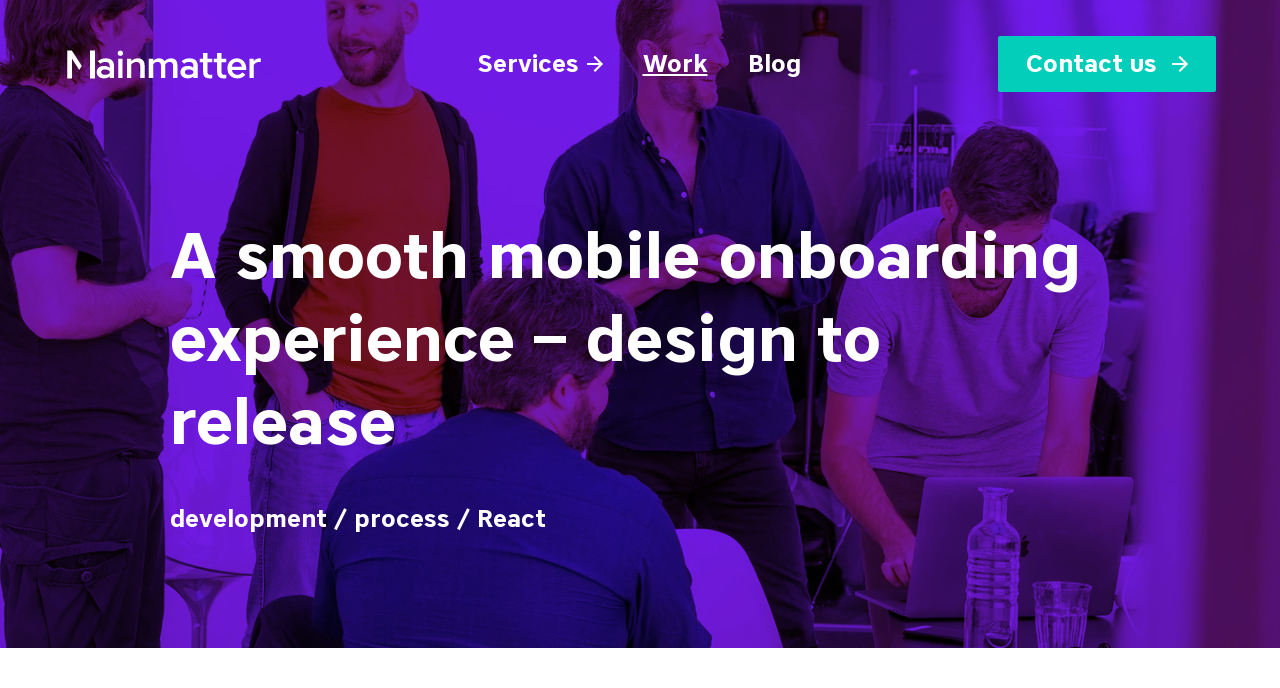

--- FILE ---
content_type: text/html; charset=UTF-8
request_url: https://mainmatter.com/cases/experteer/
body_size: 9818
content:
<!doctype html><html lang="en" prefix="og: http://ogp.me/ns#"><head><meta charset="UTF-8"><meta name="viewport" content="width=device-width,initial-scale=1,viewport-fit=cover"><title>A mobile onboarding experience | Work | Mainmatter</title><link rel="preload" href="/assets/fonts/core-sans/CoreSansA45Regular.woff2" as="font" type="font/woff2" crossorigin=""><link rel="preload" href="/assets/fonts/core-sans/CoreSansA55Medium.woff2" as="font" type="font/woff2" crossorigin=""><link rel="preload" href="/assets/fonts/core-sans/CoreSansA65Bold.woff2" as="font" type="font/woff2" crossorigin=""><link rel="preload" href="/assets/fonts/core-sans/CoreSansA45it.woff2" as="font" type="font/woff2" crossorigin=""><style>@font-face{font-family:"Core Sans A";src:url(/assets/fonts/core-sans/CoreSansA45Regular.woff2) format("woff2"),url(/assets/fonts/core-sans/CoreSansA45Regular.woff) format("woff");font-weight:400;font-style:normal;font-display:swap}@font-face{font-family:"Core Sans A";src:url(/assets/fonts/core-sans/CoreSansA55Medium.woff2) format("woff2"),url(/assets/fonts/core-sans/CoreSansA55Medium.woff) format("woff");font-weight:500;font-style:normal;font-display:swap}@font-face{font-family:"Core Sans A";src:url(/assets/fonts/core-sans/CoreSansA65Bold.woff2) format("woff2"),url(/assets/fonts/core-sans/CoreSansA65Bold.woff) format("woff");font-weight:700;font-style:normal;font-display:swap}@font-face{font-family:"Core Sans A";src:url(/assets/fonts/core-sans/CoreSansA45it.woff2) format("woff2"),url(/assets/fonts/core-sans/CoreSansA45it.woff) format("woff");font-weight:400;font-style:italic;font-display:swap}</style><link rel="stylesheet" href="/assets/css/app.css"><script src="/assets/js/app.js" defer=""></script><link rel="canonical" href="https://mainmatter.com/cases/experteer/"><meta property="og:site_name" content="Mainmatter"><meta property="og:title" content="A mobile onboarding experience | Work - Mainmatter"><meta property="og:type" content="website"><meta property="og:url" content=""><meta name="description" content="Experteer is Europe’s leading executive career service.Mainmatter has supported them in various ways over the years, building custom web apps, reviewing their code as well as providing architecture and process consulting."><meta name="twitter:description" content="Experteer is Europe’s leading executive career service.Mainmatter has supported them in various ways over the years, building custom web apps, reviewing their code as well as providing architecture and process consulting."><meta property="og:description" content="Experteer is Europe’s leading executive career service.Mainmatter has supported them in various ways over the years, building custom web apps, reviewing their code as well as providing architecture and process consulting."><meta name="fediverse:creator" content="@mainmatter@fosstodon.org"><meta name="twitter:card" content="summary_large_image"><meta name="twitter:title" content="A mobile onboarding experience | Work - Mainmatter"><meta name="twitter:site" content="@mainmatter"><meta property="og:image" content="https://mainmatter.com/assets/images/cases/cs-experteer-og-image.jpg"><meta name="twitter:image" content="https://mainmatter.com/assets/images/cases/cs-experteer-og-image.jpg"><meta property="og:image:alt" content=""><meta name="twitter:image:alt" content=""><link rel="icon" href="/favicon.ico" sizes="any"><link rel="icon" href="/favicon.svg" type="image/svg+xml"><link rel="apple-touch-icon" href="/apple-touch-icon.png"><link rel="manifest" href="/manifest.webmanifest"><script defer="" data-domain="mainmatter.com" src="https://plausible.io/js/script.tagged-events.outbound-links.js"></script><script>window.plausible =
        window.plausible ||
        function () {
          (window.plausible.q = window.plausible.q || []).push(arguments);
        };</script><link rel="feed alternate" type="application/rss+xml" href="/feed.xml" title="Mainmatter Blog RSS"><link rel="feed alternate" type="application/atom+xml" href="/feed.atom" title="Mainmatter Blog Atom"></head><body data-js-enabled="false"><a class="skip-link" href="#main">Skip to main content</a><nav class="nav nav--accent-aqua" id="nav"><div class="nav__wrapper container container--xl"><div class="nav__logo"><a class="nav__brand" href="/"><svg focusable="false" aria-hidden="true" width="200" height="29" viewBox="0 0 167 25" fill="none" xmlns="http://www.w3.org/2000/svg"><path fill-rule="evenodd" clip-rule="evenodd" d="M24.0593 24.5H19.775V0.5H24.0593V24.5ZM0 24.5V0.5H4.04224L12.6634 13.7848L10.441 17.1929L4.2843 7.69072V24.5H0ZM31.7476 13.6983C33.8068 13.6983 35.3506 14.3056 36.6376 15.2962V13.7305C36.6376 11.6533 35.737 10.2789 32.8414 10.2789C31.3294 10.2789 29.8498 10.7903 28.5952 11.8131L26.4076 9.63998C28.3378 8.00988 30.7504 7.17902 33.292 7.17902C38.7928 7.17902 40.4338 10.1192 40.4338 14.3694V24.1162H36.6376V22.7423C35.4472 23.8927 33.6778 24.5 31.7476 24.5C28.1122 24.5 25.4746 22.2631 25.4746 19.0989C25.4746 15.9352 28.1122 13.6983 31.7476 13.6983ZM29.335 19.0989C29.335 20.6652 30.6538 21.4323 32.713 21.4323C34.1602 21.4323 35.608 20.9525 36.6376 19.9619V18.2364C35.5762 17.2774 34.225 16.766 32.713 16.766C30.6538 16.766 29.335 17.5331 29.335 19.0989ZM47.8132 24.1162H44.017V7.56227H47.8132V24.1162ZM45.9153 0.5C47.2342 0.5 48.2637 1.49059 48.2637 2.80122C48.2637 4.11129 47.2342 5.10188 45.9153 5.10188C44.596 5.10188 43.5669 4.11129 43.5669 2.80122C43.5669 1.49059 44.596 0.5 45.9153 0.5ZM63.0361 13.9218C63.0361 11.589 62.0065 10.2468 59.8189 10.2468C57.9534 10.2468 56.2482 11.3333 55.3476 12.4842V24.1162H51.5514V7.56284H55.3476V9.48024C56.634 8.20179 58.5324 7.17902 60.945 7.17902C64.4515 7.17902 66.8323 9.35212 66.8323 13.3788V24.1162H63.0361V13.9218ZM78.0373 10.2468C76.5895 10.2468 75.1094 11.046 74.2087 12.1325V24.1162H70.4125V7.56284H74.2087V9.22455C75.56 8.00988 77.297 7.17902 79.292 7.17902C81.4472 7.17902 83.0234 8.04205 83.8598 9.63998C85.3076 8.29774 87.1094 7.17902 89.6828 7.17902C93.1574 7.17902 95.0876 9.32051 95.0876 13.2829V24.1162H91.2914V13.8902C91.2914 11.5574 90.5516 10.2468 88.4606 10.2468C87.0452 10.2468 85.4684 11.1098 84.6002 12.2923C84.6644 12.7715 84.6644 13.2507 84.6644 13.7621V24.1162H80.8682V13.8902C80.8682 11.5574 80.1926 10.2468 78.0373 10.2468ZM103.931 13.6983C105.99 13.6983 107.534 14.3056 108.821 15.2962V13.7305C108.821 11.6533 107.92 10.2789 105.024 10.2789C103.512 10.2789 102.033 10.7903 100.778 11.8131L98.5906 9.63998C100.521 8.00988 102.933 7.17902 105.475 7.17902C110.976 7.17902 112.617 10.1192 112.617 14.3694V24.1162H108.821V22.7423C107.63 23.8927 105.861 24.5 103.931 24.5C100.296 24.5 97.6576 22.2631 97.6576 19.0989C97.6576 15.9352 100.296 13.6983 103.931 13.6983ZM101.518 19.0989C101.518 20.6652 102.837 21.4323 104.896 21.4323C106.344 21.4323 107.791 20.9525 108.821 19.9619V18.2364C107.759 17.2774 106.408 16.766 104.896 16.766C102.837 16.766 101.518 17.5331 101.518 19.0989ZM124.989 24.404C124.378 24.4678 123.638 24.5 122.962 24.5C118.941 24.5 117.204 22.7423 117.204 18.5881V10.5668H114.277V7.56284H117.204V2.60931H121V7.56284H124.989V10.5668H121V18.7156C121 20.5692 121.611 21.4323 123.606 21.4323C124.088 21.4323 124.603 21.4323 124.989 21.4001V24.404ZM137.082 24.404C136.471 24.4678 135.731 24.5 135.055 24.5C131.034 24.5 129.297 22.7423 129.297 18.5881V10.5668H126.369V7.56284H129.297V2.60931H133.093V7.56284H137.082V10.5668H133.093V18.7156C133.093 20.5692 133.704 21.4323 135.699 21.4323C136.182 21.4323 136.696 21.4323 137.082 21.4001V24.404ZM146.312 7.17902C151.105 7.17902 154.386 10.7903 154.386 15.9352C154.386 16.2868 154.386 16.862 154.322 17.2136H142.033C142.387 19.7384 144.253 21.4323 146.826 21.4323C148.499 21.4323 149.883 20.6652 150.977 19.323L153.647 21.2082C152.07 23.3175 149.69 24.5 146.859 24.5C141.615 24.5 138.173 20.9209 138.173 15.8398C138.173 10.8225 141.422 7.17902 146.312 7.17902ZM150.558 14.3373C150.365 11.8131 148.596 10.2468 146.312 10.2468C143.931 10.2468 142.355 11.7809 142.001 14.3373H150.558ZM165.939 7.17902C166.293 7.17902 166.679 7.21119 167 7.2428V10.3749C166.679 10.3427 166.132 10.3111 165.649 10.3111C163.687 10.3111 161.885 11.3017 160.92 12.8037V24.1162H157.124V7.56284H160.92V9.57563C162.046 8.07366 163.719 7.17902 165.939 7.17902Z" fill="currentColor"></path></svg> <span class="screenreader">Mainmatter</span></a></div><ul class="nav__list" role="list"><li class="nav__item"><details class="nav-submenu" data-has-submenu=""><summary class="nav-submenu__toggle nav__link" data-menu-toggle=""><span class="nav__link-text">Services</span> <span class="nav__link-arrow"><svg class="icon-arrow" focusable="false" aria-hidden="true" width="12" height="12" viewBox="0 0 12 12" fill="none" xmlns="http://www.w3.org/2000/svg"><path fill-rule="evenodd" clip-rule="evenodd" d="M 12 6 10.9425 4.9425 6.75 9.1275 6.75 0 5.25 0 5.25 9.1275 1.065 4.935 0 6 6 12z" fill="currentColor"></path></svg></span></summary><div class="nav-submenu__menu" data-modal="" data-modal-desktop="" aria-label="Services submenu"><div class="nav-submenu__menu-inner"><button class="nav-submenu__menu-close no-js-hidden" data-menu-close=""><svg class="icon-close" width="28" height="28" viewBox="0 0 28 28" fill="none" xmlns="http://www.w3.org/2000/svg"><path d="M28 2.82L25.18 0L14 11.18L2.82 0L0 2.82L11.18 14L0 25.18L2.82 28L14 16.82L25.18 28L28 25.18L16.82 14L28 2.82Z" fill="currentColor"></path></svg> <span class="screenreader">Close Services submenu</span></button><div class="nav-submenu__list"><li class="nav-submenu__list-item mb-2"><a href="/services/team-reinforcement/" class="nav-submenu__link"><div class="nav-submenu__link-wrap"><svg class="icon-arrow" focusable="false" aria-hidden="true" width="12" height="12" viewBox="0 0 12 12" fill="none" xmlns="http://www.w3.org/2000/svg"><path fill-rule="evenodd" clip-rule="evenodd" d="M 12 6 10.9425 4.9425 6.75 9.1275 6.75 0 5.25 0 5.25 9.1275 1.065 4.935 0 6 6 12z" fill="currentColor"></path></svg><h2 class="h4 nav-submenu__link-text">Team reinforcement</h2></div><p class="nav-submenu__link-description">Accelerate delivery and overcome challenges</p></a></li><li class="nav-submenu__list-item mb-2"><a href="/services/launch-your-idea/" class="nav-submenu__link"><div class="nav-submenu__link-wrap"><svg class="icon-arrow" focusable="false" aria-hidden="true" width="12" height="12" viewBox="0 0 12 12" fill="none" xmlns="http://www.w3.org/2000/svg"><path fill-rule="evenodd" clip-rule="evenodd" d="M 12 6 10.9425 4.9425 6.75 9.1275 6.75 0 5.25 0 5.25 9.1275 1.065 4.935 0 6 6 12z" fill="currentColor"></path></svg><h2 class="h4 nav-submenu__link-text">Launch your idea</h2></div><p class="nav-submenu__link-description">From Concept to MVP</p></a></li><li class="nav-submenu__list-item mb-2"><a href="/services/tech-modernization/" class="nav-submenu__link"><div class="nav-submenu__link-wrap"><svg class="icon-arrow" focusable="false" aria-hidden="true" width="12" height="12" viewBox="0 0 12 12" fill="none" xmlns="http://www.w3.org/2000/svg"><path fill-rule="evenodd" clip-rule="evenodd" d="M 12 6 10.9425 4.9425 6.75 9.1275 6.75 0 5.25 0 5.25 9.1275 1.065 4.935 0 6 6 12z" fill="currentColor"></path></svg><h2 class="h4 nav-submenu__link-text">Modernize your tech stack</h2></div><p class="nav-submenu__link-description">Upgrades instead of rewrites</p></a></li><li class="nav-submenu__list-item mb-2"><a href="/services/strategic-advice/" class="nav-submenu__link"><div class="nav-submenu__link-wrap"><svg class="icon-arrow" focusable="false" aria-hidden="true" width="12" height="12" viewBox="0 0 12 12" fill="none" xmlns="http://www.w3.org/2000/svg"><path fill-rule="evenodd" clip-rule="evenodd" d="M 12 6 10.9425 4.9425 6.75 9.1275 6.75 0 5.25 0 5.25 9.1275 1.065 4.935 0 6 6 12z" fill="currentColor"></path></svg><h2 class="h4 nav-submenu__link-text">Get strategic advice</h2></div><p class="nav-submenu__link-description">Assessments, transformation and scaling</p></a></li><li class="nav-submenu__list-item"><a href="/services/workshops/" class="nav-submenu__link"><div class="nav-submenu__link-wrap"><svg class="icon-arrow" focusable="false" aria-hidden="true" width="12" height="12" viewBox="0 0 12 12" fill="none" xmlns="http://www.w3.org/2000/svg"><path fill-rule="evenodd" clip-rule="evenodd" d="M 12 6 10.9425 4.9425 6.75 9.1275 6.75 0 5.25 0 5.25 9.1275 1.065 4.935 0 6 6 12z" fill="currentColor"></path></svg><h2 class="h4 nav-submenu__link-text">Tailored Workshops</h2></div></a></li></div></div></div></details></li><li class="nav__item"><a class="nav__link nav__link-text nav__link-text--active" href="/work/">Work</a></li><li class="nav__item"><a class="nav__link nav__link-text" href="/blog/">Blog</a></li></ul><div class="nav__aside"><a class="btn-primary btn-primary--aqua nav__cta" href="/contact/"><span>Contact us</span> <svg class="icon-arrow" focusable="false" aria-hidden="true" width="12" height="12" viewBox="0 0 12 12" fill="none" xmlns="http://www.w3.org/2000/svg"><path fill-rule="evenodd" clip-rule="evenodd" d="M 12 6 10.9425 4.9425 6.75 9.1275 6.75 0 5.25 0 5.25 9.1275 1.065 4.935 0 6 6 12z" fill="currentColor"></path></svg></a><details class="nav__mobile-menu-wrapper" data-has-submenu=""><summary class="nav__menu-toggle" data-menu-toggle="" data-menu-mobile-close-toggle=""><svg class="icon-menu" focusable="false" aria-hidden="true" width="24" height="24" viewBox="0 0 24 18" fill="none" xmlns="http://www.w3.org/2000/svg"><rect width="24" height="2" fill="white"></rect><rect x="6" y="8" width="18" height="2" fill="white"></rect><rect y="16" width="24" height="2" fill="white"></rect></svg> <svg class="icon-close" width="28" height="28" viewBox="0 0 28 28" fill="none" xmlns="http://www.w3.org/2000/svg"><path d="M28 2.82L25.18 0L14 11.18L2.82 0L0 2.82L11.18 14L0 25.18L2.82 28L14 16.82L25.18 28L28 25.18L16.82 14L28 2.82Z" fill="currentColor"></path></svg> <span class="screenreader">Toggle Menu</span></summary><div class="nav__mobile-menu mobile-menu" data-modal="" data-modal-mobile=""><div class="mobile-menu__inner" data-modal-mobile-content=""><ul class="mobile-menu__list"><li class="mobile-menu__item"><span class="mobile-menu__link h4"><svg class="icon-arrow" focusable="false" aria-hidden="true" width="12" height="12" viewBox="0 0 12 12" fill="none" xmlns="http://www.w3.org/2000/svg"><path fill-rule="evenodd" clip-rule="evenodd" d="M 12 6 10.9425 4.9425 6.75 9.1275 6.75 0 5.25 0 5.25 9.1275 1.065 4.935 0 6 6 12z" fill="currentColor"></path></svg> Services</span><ul class="mobile-menu__list mobile-menu__list--submenu"><li class="mobile-menu__item"><a class="mobile-menu__link h4" href="/services/team-reinforcement/"><svg class="icon-arrow" focusable="false" aria-hidden="true" width="12" height="12" viewBox="0 0 12 12" fill="none" xmlns="http://www.w3.org/2000/svg"><path fill-rule="evenodd" clip-rule="evenodd" d="M 12 6 10.9425 4.9425 6.75 9.1275 6.75 0 5.25 0 5.25 9.1275 1.065 4.935 0 6 6 12z" fill="currentColor"></path></svg> Team reinforcement</a></li><li class="mobile-menu__item"><a class="mobile-menu__link h4" href="/services/launch-your-idea/"><svg class="icon-arrow" focusable="false" aria-hidden="true" width="12" height="12" viewBox="0 0 12 12" fill="none" xmlns="http://www.w3.org/2000/svg"><path fill-rule="evenodd" clip-rule="evenodd" d="M 12 6 10.9425 4.9425 6.75 9.1275 6.75 0 5.25 0 5.25 9.1275 1.065 4.935 0 6 6 12z" fill="currentColor"></path></svg> Launch your idea</a></li><li class="mobile-menu__item"><a class="mobile-menu__link h4" href="/services/tech-modernization/"><svg class="icon-arrow" focusable="false" aria-hidden="true" width="12" height="12" viewBox="0 0 12 12" fill="none" xmlns="http://www.w3.org/2000/svg"><path fill-rule="evenodd" clip-rule="evenodd" d="M 12 6 10.9425 4.9425 6.75 9.1275 6.75 0 5.25 0 5.25 9.1275 1.065 4.935 0 6 6 12z" fill="currentColor"></path></svg> Tech Modernization</a></li><li class="mobile-menu__item"><a class="mobile-menu__link h4" href="/services/strategic-advice/"><svg class="icon-arrow" focusable="false" aria-hidden="true" width="12" height="12" viewBox="0 0 12 12" fill="none" xmlns="http://www.w3.org/2000/svg"><path fill-rule="evenodd" clip-rule="evenodd" d="M 12 6 10.9425 4.9425 6.75 9.1275 6.75 0 5.25 0 5.25 9.1275 1.065 4.935 0 6 6 12z" fill="currentColor"></path></svg> Strategic Advice</a></li><li class="mobile-menu__item"><a class="mobile-menu__link h4" href="/services/workshops/"><svg class="icon-arrow" focusable="false" aria-hidden="true" width="12" height="12" viewBox="0 0 12 12" fill="none" xmlns="http://www.w3.org/2000/svg"><path fill-rule="evenodd" clip-rule="evenodd" d="M 12 6 10.9425 4.9425 6.75 9.1275 6.75 0 5.25 0 5.25 9.1275 1.065 4.935 0 6 6 12z" fill="currentColor"></path></svg> Workshops</a></li></ul></li><li class="mobile-menu__item"><a class="mobile-menu__link h4" href="/work/"><svg class="icon-arrow" focusable="false" aria-hidden="true" width="12" height="12" viewBox="0 0 12 12" fill="none" xmlns="http://www.w3.org/2000/svg"><path fill-rule="evenodd" clip-rule="evenodd" d="M 12 6 10.9425 4.9425 6.75 9.1275 6.75 0 5.25 0 5.25 9.1275 1.065 4.935 0 6 6 12z" fill="currentColor"></path></svg> Work</a></li><li class="mobile-menu__item"><a class="mobile-menu__link h4" href="/blog/"><svg class="icon-arrow" focusable="false" aria-hidden="true" width="12" height="12" viewBox="0 0 12 12" fill="none" xmlns="http://www.w3.org/2000/svg"><path fill-rule="evenodd" clip-rule="evenodd" d="M 12 6 10.9425 4.9425 6.75 9.1275 6.75 0 5.25 0 5.25 9.1275 1.065 4.935 0 6 6 12z" fill="currentColor"></path></svg> Blog</a></li><li class="mobile-menu__item"><a class="btn-primary btn-primary--aqua mobile-menu__contact" href="/contact"><span>Contact</span> <svg class="icon-arrow" focusable="false" aria-hidden="true" width="12" height="12" viewBox="0 0 12 12" fill="none" xmlns="http://www.w3.org/2000/svg"><path fill-rule="evenodd" clip-rule="evenodd" d="M 12 6 10.9425 4.9425 6.75 9.1275 6.75 0 5.25 0 5.25 9.1275 1.065 4.935 0 6 6 12z" fill="currentColor"></path></svg></a></li></ul></div></div></details></div></div></nav><main id="main"><section class="color-hero color-hero--purple" data-background-color="purple"><div class="color-hero__image-wrapper"><picture><source type="image/webp" srcset="/assets/images/work/experteer@760.webp 760w, /assets/images/work/experteer@1440.webp 1440w, /assets/images/work/experteer@1920.webp 1920w, /assets/images/work/experteer@2048.webp 2048w" sizes="100vw"><img class="color-hero__image" alt="Collage of the Experteer mobile application" loading="eager" src="/assets/images/work/experteer@760.jpeg" width="2048" height="1600" srcset="/assets/images/work/experteer@760.jpeg 760w, /assets/images/work/experteer@1440.jpeg 1440w, /assets/images/work/experteer@1920.jpeg 1920w, /assets/images/work/experteer@2048.jpeg 2048w" sizes="100vw"></picture></div><div class="color-hero__overlay"></div><div class="container container--xl color-hero__container container--lg"><div class="color-hero__main"><h1 class="color-hero__title">A <em>smooth</em> mobile onboarding experience – design to release</h1><p class="color-hero__subheading caption">development / process / React</p></div></div></section><article class="case-study"><div class="container container--lg"><div class="case-study__section"><h3 class="case-study__heading post__heading--anchor" id="about-experteer"><a href="#about-experteer" aria-describedby="about-experteer" class="post__heading-anchor"><span aria-hidden="true">#</span><span class="screenreader">anchor</span></a>About Experteer</h3><div class="case-study__text"><p class="h4">Experteer is the executive career service for leading professionals. Their career and recruitment marketplace is used by 6 million executives and professionals worldwide.</p><p>The service offers access to the high-end job market with over 1.000.000 opportunities and confidentially connects candidates with approved headhunters and corporate recruiters.</p></div></div><div class="case-study__image-wrapper"><picture><source type="image/webp" srcset="/assets/images/work/experteer-ui@1584.webp 1584w" sizes="50rem"><img class="case-study__image" alt="Screenshot of the Experteer app" loading="lazy" src="/assets/images/work/experteer-ui@1584.png" width="1584" height="1296"></picture></div><div class="case-study__section"><h3 class="case-study__heading post__heading--anchor" id="the-challenge"><a href="#the-challenge" aria-describedby="the-challenge" class="post__heading-anchor"><span aria-hidden="true">#</span><span class="screenreader">anchor</span></a>The Challenge</h3><div class="case-study__text"><p>Being a career service, Experteer needs to have a complete record of candidates’ areas of expertise and previous positions in order to provide the best value. To offer users an easier onramp into their system and help them get to a complete profile effortlessly, Experteer was looking to recreate their signup flow. Lacking the internal capabilities for the project from product strategy to design and engineering, they approached Mainmatter for support.</p></div></div><div class="case-study__section"><h3 class="case-study__heading post__heading--anchor" id="mainmatter's-approach"><a href="#mainmatter's-approach" aria-describedby="mainmatter's-approach" class="post__heading-anchor"><span aria-hidden="true">#</span><span class="screenreader">anchor</span></a>Mainmatter’s Approach</h3><div class="case-study__text"><p>We kicked off the project with a product strategy workshop to align all stakeholders on the project’s goals. During the workshop, we also developed a first draft for a high level user flow. Based on that, the Mainmatter team was able to prepare a concrete design for the initial version of the project.</p><p>We then set out to implement the project in React. Working closely with Experteer’s backend engineers who implemented the API part of the project, we incrementally built up the application, discussing technical questions along the way.</p><p>Throughout the entire project, all stakeholders remained in constant communication. We ran weekly check-ins with Experteer’s team to transparently share progress with everyone, involved them in shaping each step, and supported them in making product decisions during the process. Read more about our process in our <a href="/playbook/">playbook</a>.</p><p>In addition to implementing the application, we set up the infrastructure that would support its long-term evolution and maintenance. Our team established everything from the design system and component library to testing and deployment pipelines and preview systems for each pull request inside Experteer’s organization.</p></div></div><section class="quote"><span class="quote__icon"><svg focusable="false" aria-hidden="true" width="37" height="35" viewBox="0 0 37 35" fill="none" xmlns="http://www.w3.org/2000/svg"><path d="M14.3291 6.31478C11.2345 6.89699 9.05939 9.13628 7.80364 13.0326C7.17576 14.9584 6.86182 16.8618 6.86182
      18.7428C6.86182 18.9667 6.87303 19.1571 6.89545 19.3138C6.91788 19.4706 6.95152 19.8177 6.99636
      20.3551H14.3291V35H0V21.4971C0 14.8688 1.32303 9.76328 3.96909 6.18042C6.61515 2.59757 10.0685 0.537428 14.3291
      0V6.31478ZM37 6.31478C34.5333 6.71785 32.6609 8.10621 31.3827 10.4798C30.1045 12.8535 29.4655 15.5854 29.4655
      18.6756C29.4655 18.9443 29.4767 19.2131 29.4991 19.4818C29.5215 19.7505 29.5776 20.0416 29.6673
      20.3551H37V35H22.6036V21.4971C22.6036 16.1676 23.7248 11.4091 25.9673 7.22169C28.2097 3.03423 31.8873 0.626999 37
      0V6.31478Z" fill="#02CEBA"></path></svg></span><p></p><figure class="quote__figure"><div class="quote__content"><blockquote class="quote__text">Mainmatter helped us tremendously to execute on our roadmap and move on with important strategic product features. On top of that, they pushed our engineering culture to a new level while we were transforming our legacy UI/UX to a state-of-the-art architecture.</blockquote><figcaption class="quote__source">Thomas Nitsche, Director of Engineering, Experteer GmbH</figcaption></div></figure><p></p></section></div></article><section class="case-cards my-10"><div class="case-cards__container container container--xl"><h2 class="case-cards__title mb25">Discover more case studies</h2><ul class="cards__grid"><li class="case-cards__grid-element card__grid-element"><a href="/cases/ais/" class="card__link"><h3 class="screenreader">AIS wanted to be able to supervise their metrics with a dashboard. We helped defining and shaping the goal as well as designed and implemented a finished MVP.</h3></a><div class="card__logo-wrapper"><img src="/assets/images/logos/ais.svg" alt=""></div><div class="card__content"><div class="case-cards__headline" aria-hidden="true"><p class="case-cards__problem mb-015 h4">AIS wanted to be able to supervise their metrics with a dashboard.</p><p class="case-cards__solution mb-015 h4">We helped defining and shaping the goal as well as designed and implemented a finished MVP.</p></div><div class="card__link-wrapper"><div class="small"><a href="/services/launch-your-idea/">Launch your idea</a></div><span class="card__link-arrow"><svg class="icon-arrow" focusable="false" aria-hidden="true" width="12" height="12" viewBox="0 0 12 12" fill="none" xmlns="http://www.w3.org/2000/svg"><path fill-rule="evenodd" clip-rule="evenodd" d="M 12 6 10.9425 4.9425 6.75 9.1275 6.75 0 5.25 0 5.25 9.1275 1.065 4.935 0 6 6 12z" fill="currentColor"></path></svg></span></div></div></li><li class="case-cards__grid-element card__grid-element"><a href="/cases/aleph-alpha/" class="card__link"><h3 class="screenreader">Aleph Alpha wanted to take advantage of Rust’s built-in efficiency for their latest learning model. We provided the know-how to build the infrastructure.</h3></a><div class="card__logo-wrapper"><img src="/assets/images/logos/aleph-alpha.svg" alt=""></div><div class="card__content"><div class="case-cards__headline" aria-hidden="true"><p class="case-cards__problem mb-015 h4">Aleph Alpha wanted to take advantage of Rust’s built-in efficiency for their latest learning model.</p><p class="case-cards__solution mb-015 h4">We provided the know-how to build the infrastructure.</p></div><div class="card__link-wrapper"><div class="small"><a href="/services/team-reinforcement/">Team reinforcement</a></div><span class="card__link-arrow"><svg class="icon-arrow" focusable="false" aria-hidden="true" width="12" height="12" viewBox="0 0 12 12" fill="none" xmlns="http://www.w3.org/2000/svg"><path fill-rule="evenodd" clip-rule="evenodd" d="M 12 6 10.9425 4.9425 6.75 9.1275 6.75 0 5.25 0 5.25 9.1275 1.065 4.935 0 6 6 12z" fill="currentColor"></path></svg></span></div></div></li><li class="case-cards__grid-element card__grid-element"><a href="/cases/anondb/" class="card__link"><h3 class="screenreader">The company behind a widely adopted open-source data platform wanted to convert a large C codebase to Rust but needed expertise. Our team collaborates closely with their engineers throughout the migration process, providing hands-on Rust mentoring along the way.</h3></a><div class="card__logo-wrapper"><img src="/assets/images/logos/anondb.svg" alt=""></div><div class="card__content"><div class="case-cards__headline" aria-hidden="true"><p class="case-cards__problem mb-015 h4">The company behind a widely adopted open-source data platform wanted to convert a large C codebase to Rust but needed expertise.</p><p class="case-cards__solution mb-015 h4">Our team collaborates closely with their engineers throughout the migration process, providing hands-on Rust mentoring along the way.</p></div><div class="card__link-wrapper"><div class="small"><a href="/services/team-reinforcement/">Team Reinforcement</a></div><span class="card__link-arrow"><svg class="icon-arrow" focusable="false" aria-hidden="true" width="12" height="12" viewBox="0 0 12 12" fill="none" xmlns="http://www.w3.org/2000/svg"><path fill-rule="evenodd" clip-rule="evenodd" d="M 12 6 10.9425 4.9425 6.75 9.1275 6.75 0 5.25 0 5.25 9.1275 1.065 4.935 0 6 6 12z" fill="currentColor"></path></svg></span></div></div></li></ul></div></section><section class="cta-banner cta-banner--aqua" id="" data-background-color="aqua"><div class="cta-banner__wrapper container container--xl"><div class="cta-banner__main"><h2 class="cta-banner__title">Team up with us to go further!</h2><div class="cta-banner__text">Our experts are ready to guide you through your next big move. Let us know how we can help.</div><a class="btn-primary btn-primary--white mt-2" href="/contact"><span>Get in touch</span> <svg class="icon-arrow" focusable="false" aria-hidden="true" width="12" height="12" viewBox="0 0 12 12" fill="none" xmlns="http://www.w3.org/2000/svg"><path fill-rule="evenodd" clip-rule="evenodd" d="M 12 6 10.9425 4.9425 6.75 9.1275 6.75 0 5.25 0 5.25 9.1275 1.065 4.935 0 6 6 12z" fill="currentColor"></path></svg></a></div></div></section></main><footer class="footer"><div class="footer__container container container--xl"><div class="footer__logo"><a class="footer__brand" href="/"><svg focusable="false" aria-hidden="true" width="200" height="29" viewBox="0 0 167 25" fill="none" xmlns="http://www.w3.org/2000/svg"><path fill-rule="evenodd" clip-rule="evenodd" d="M24.0593 24.5H19.775V0.5H24.0593V24.5ZM0 24.5V0.5H4.04224L12.6634 13.7848L10.441 17.1929L4.2843 7.69072V24.5H0ZM31.7476 13.6983C33.8068 13.6983 35.3506 14.3056 36.6376 15.2962V13.7305C36.6376 11.6533 35.737 10.2789 32.8414 10.2789C31.3294 10.2789 29.8498 10.7903 28.5952 11.8131L26.4076 9.63998C28.3378 8.00988 30.7504 7.17902 33.292 7.17902C38.7928 7.17902 40.4338 10.1192 40.4338 14.3694V24.1162H36.6376V22.7423C35.4472 23.8927 33.6778 24.5 31.7476 24.5C28.1122 24.5 25.4746 22.2631 25.4746 19.0989C25.4746 15.9352 28.1122 13.6983 31.7476 13.6983ZM29.335 19.0989C29.335 20.6652 30.6538 21.4323 32.713 21.4323C34.1602 21.4323 35.608 20.9525 36.6376 19.9619V18.2364C35.5762 17.2774 34.225 16.766 32.713 16.766C30.6538 16.766 29.335 17.5331 29.335 19.0989ZM47.8132 24.1162H44.017V7.56227H47.8132V24.1162ZM45.9153 0.5C47.2342 0.5 48.2637 1.49059 48.2637 2.80122C48.2637 4.11129 47.2342 5.10188 45.9153 5.10188C44.596 5.10188 43.5669 4.11129 43.5669 2.80122C43.5669 1.49059 44.596 0.5 45.9153 0.5ZM63.0361 13.9218C63.0361 11.589 62.0065 10.2468 59.8189 10.2468C57.9534 10.2468 56.2482 11.3333 55.3476 12.4842V24.1162H51.5514V7.56284H55.3476V9.48024C56.634 8.20179 58.5324 7.17902 60.945 7.17902C64.4515 7.17902 66.8323 9.35212 66.8323 13.3788V24.1162H63.0361V13.9218ZM78.0373 10.2468C76.5895 10.2468 75.1094 11.046 74.2087 12.1325V24.1162H70.4125V7.56284H74.2087V9.22455C75.56 8.00988 77.297 7.17902 79.292 7.17902C81.4472 7.17902 83.0234 8.04205 83.8598 9.63998C85.3076 8.29774 87.1094 7.17902 89.6828 7.17902C93.1574 7.17902 95.0876 9.32051 95.0876 13.2829V24.1162H91.2914V13.8902C91.2914 11.5574 90.5516 10.2468 88.4606 10.2468C87.0452 10.2468 85.4684 11.1098 84.6002 12.2923C84.6644 12.7715 84.6644 13.2507 84.6644 13.7621V24.1162H80.8682V13.8902C80.8682 11.5574 80.1926 10.2468 78.0373 10.2468ZM103.931 13.6983C105.99 13.6983 107.534 14.3056 108.821 15.2962V13.7305C108.821 11.6533 107.92 10.2789 105.024 10.2789C103.512 10.2789 102.033 10.7903 100.778 11.8131L98.5906 9.63998C100.521 8.00988 102.933 7.17902 105.475 7.17902C110.976 7.17902 112.617 10.1192 112.617 14.3694V24.1162H108.821V22.7423C107.63 23.8927 105.861 24.5 103.931 24.5C100.296 24.5 97.6576 22.2631 97.6576 19.0989C97.6576 15.9352 100.296 13.6983 103.931 13.6983ZM101.518 19.0989C101.518 20.6652 102.837 21.4323 104.896 21.4323C106.344 21.4323 107.791 20.9525 108.821 19.9619V18.2364C107.759 17.2774 106.408 16.766 104.896 16.766C102.837 16.766 101.518 17.5331 101.518 19.0989ZM124.989 24.404C124.378 24.4678 123.638 24.5 122.962 24.5C118.941 24.5 117.204 22.7423 117.204 18.5881V10.5668H114.277V7.56284H117.204V2.60931H121V7.56284H124.989V10.5668H121V18.7156C121 20.5692 121.611 21.4323 123.606 21.4323C124.088 21.4323 124.603 21.4323 124.989 21.4001V24.404ZM137.082 24.404C136.471 24.4678 135.731 24.5 135.055 24.5C131.034 24.5 129.297 22.7423 129.297 18.5881V10.5668H126.369V7.56284H129.297V2.60931H133.093V7.56284H137.082V10.5668H133.093V18.7156C133.093 20.5692 133.704 21.4323 135.699 21.4323C136.182 21.4323 136.696 21.4323 137.082 21.4001V24.404ZM146.312 7.17902C151.105 7.17902 154.386 10.7903 154.386 15.9352C154.386 16.2868 154.386 16.862 154.322 17.2136H142.033C142.387 19.7384 144.253 21.4323 146.826 21.4323C148.499 21.4323 149.883 20.6652 150.977 19.323L153.647 21.2082C152.07 23.3175 149.69 24.5 146.859 24.5C141.615 24.5 138.173 20.9209 138.173 15.8398C138.173 10.8225 141.422 7.17902 146.312 7.17902ZM150.558 14.3373C150.365 11.8131 148.596 10.2468 146.312 10.2468C143.931 10.2468 142.355 11.7809 142.001 14.3373H150.558ZM165.939 7.17902C166.293 7.17902 166.679 7.21119 167 7.2428V10.3749C166.679 10.3427 166.132 10.3111 165.649 10.3111C163.687 10.3111 161.885 11.3017 160.92 12.8037V24.1162H157.124V7.56284H160.92V9.57563C162.046 8.07366 163.719 7.17902 165.939 7.17902Z" fill="currentColor"></path></svg> <span class="screenreader">Mainmatter</span></a></div><nav class="footer__nav" aria-label="Footer"><div class="footer__menu footer-menu"><h2 class="footer-menu__heading">Services</h2><ul class="footer-menu__list"><li class="footer-menu__item"><a class="footer-menu__link" href="/services/team-reinforcement/">Team reinforcement</a></li><li class="footer-menu__item"><a class="footer-menu__link" href="/services/launch-your-idea/">Launch your idea</a></li><li class="footer-menu__item"><a class="footer-menu__link" href="/services/tech-modernization/">Tech modernization</a></li><li class="footer-menu__item"><a class="footer-menu__link" href="/services/strategic-advice/">Strategic advice</a></li><li class="footer-menu__item"><a class="footer-menu__link" href="/services/workshops/">Workshops</a></li></ul></div><div class="footer__menu footer-menu"><h2 class="footer-menu__heading">Work</h2><ul class="footer-menu__list"><li class="footer-menu__item"><a class="footer-menu__link" href="/cases/qonto/">Qonto</a></li><li class="footer-menu__item"><a class="footer-menu__link" href="/cases/trainline/">Trainline</a></li><li class="footer-menu__item"><a class="footer-menu__link" href="/cases/experteer/">Experteer</a></li><li class="footer-menu__item"><a class="footer-menu__link" href="/cases/mvb/">MVB</a></li><li class="footer-menu__item"><a class="footer-menu__link" href="/cases/ais/">AIS</a></li><li class="footer-menu__item"><a class="footer-menu__link" href="/cases/ddwrt/">DDWRT</a></li><li class="footer-menu__item"><a class="footer-menu__link" href="/cases/mobimed/">mobi.MED</a></li><li class="footer-menu__item"><a class="footer-menu__link" href="/cases/rail-europe/">Rail Europe</a></li><li class="footer-menu__item"><a class="footer-menu__link" href="/cases/aleph-alpha/">Aleph Alpha</a></li><li class="footer-menu__item"><a class="footer-menu__link" href="/cases/kisters/">KISTERS</a></li><li class="footer-menu__item"><a class="footer-menu__link" href="/cases/gravity/">Gravity</a></li><li class="footer-menu__item"><a class="footer-menu__link" href="/cases/whirlwind/">Whirlwind</a></li></ul></div><div class="footer__menu footer-menu"><h2 class="footer-menu__heading">Resources</h2><ul class="footer-menu__list"><li class="footer-menu__item"><a class="footer-menu__link" href="/blog/">Blog</a></li><li class="footer-menu__item"><a class="footer-menu__link" href="/playbook/">Playbook</a></li><li class="footer-menu__item"><a class="footer-menu__link" href="/ember-consulting/">Ember.js</a></li><li class="footer-menu__item"><a class="footer-menu__link" href="/expertise/elixir-phoenix/">Elixir &amp; Phoenix</a></li><li class="footer-menu__item"><a class="footer-menu__link" href="/rust-consulting/">Rust</a></li><li class="footer-menu__item"><a class="footer-menu__link" href="/svelte-consulting/">Svelte &amp; SvelteKit</a></li><li class="footer-menu__item"><a class="footer-menu__link" href="/ruby-rails-consulting/">Ruby &amp; Ruby on Rails</a></li></ul></div><div class="footer__menu footer-menu"><h2 class="footer-menu__heading">Connect</h2><ul class="footer-menu__list"><li class="footer-menu__item"><a class="footer-menu__link" href="/contact/">Contact us</a></li><li class="footer-menu__item"><a class="footer-menu__link" href="/events/">Events</a></li><li class="footer-menu__item"><a class="footer-menu__link" href="/this-week-in-open-source/">Open Source</a></li></ul></div></nav><div class="footer__secondary"><span class="footer__copyright">© 2014 - 2026 Mainmatter GmbH</span> <a class="footer__inline-link" href="/imprint/">Imprint</a> <a class="footer__inline-link" href="/privacy/">Privacy Policy</a></div><div class="footer__socials social" aria-label="Social Media"><a class="social__link" href="https://www.youtube.com/channel/UCVl-sKkK7VNcsKD4i2UbgAQ" target="_blank" rel="nofollow noopener" aria-describedby="external-new-window-message"><span class="social__icon"><svg focusable="false" aria-hidden="false" width="40" height="40" viewBox="0 0 40 40" fill="none" xmlns="http://www.w3.org/2000/svg"><path fill-rule="evenodd" clip-rule="evenodd" d="M20 0C31.0383 0 40 8.96172 40 20C40 31.0383 31.0383 40 20 40C8.96172 40 0 31.0383 0 20C0 8.96172 8.96172 0 20 0ZM31.9777 13.9827C31.6902 12.907 30.8432 12.06 29.7676 11.7725C27.8177 11.25 20 11.25 20 11.25C20 11.25 12.1823 11.25 10.2324 11.7725C9.15703 12.06 8.30977 12.907 8.02227 13.9827C7.5 15.9323 7.5 20.0002 7.5 20.0002C7.5 20.0002 7.5 24.0679 8.02227 26.0173C8.30977 27.093 9.15703 27.9403 10.2324 28.2277C12.1823 28.75 20 28.75 20 28.75C20 28.75 27.8177 28.75 29.7676 28.2277C30.8432 27.9403 31.6902 27.093 31.9777 26.0173C32.5 24.0679 32.5 20.0002 32.5 20.0002C32.5 20.0002 32.5 15.9323 31.9777 13.9827ZM17.4999 23.7502V16.2501L23.995 20.0002L17.4999 23.7502Z" fill="currentColor"></path></svg> </span><span class="screenreader">Youtube</span> </a><a class="social__link" href="https://www.linkedin.com/company/mainmatter/" target="_blank" rel="nofollow noopener" aria-describedby="external-new-window-message"><span class="social__icon"><svg focusable="false" aria-hidden="false" width="40" height="40" viewBox="0 0 40 40" fill="none" xmlns="http://www.w3.org/2000/svg"><path fill-rule="evenodd" clip-rule="evenodd" d="M20 0C31.0383 0 40 8.96172 40 20C40 31.0383 31.0383 40 20 40C8.96172 40 0 31.0383 0 20C0 8.96172 8.96172 0 20 0ZM13.7471 31.2399V15.6211H8.55461V31.2399H13.7471ZM32.4674 31.2399V22.2832C32.4674 17.4856 29.9059 15.2538 26.4902 15.2538C23.7359 15.2538 22.5021 16.7686 21.8113 17.8325V15.6211H16.6202C16.689 17.0865 16.6202 31.2399 16.6202 31.2399H21.8112V22.5173C21.8112 22.0504 21.8448 21.5837 21.9824 21.25C22.357 20.3176 23.2119 19.3516 24.6461 19.3516C26.5237 19.3516 27.276 20.7845 27.276 22.8832V31.2399H32.4674ZM11.1859 8.08984C9.40937 8.08984 8.24867 9.25781 8.24867 10.7887C8.24867 12.2873 9.37406 13.4874 11.1172 13.4874H11.1507C12.9612 13.4874 14.0882 12.2873 14.0882 10.7887C14.0546 9.25781 12.9613 8.08984 11.1859 8.08984Z" fill="currentColor"></path></svg> </span><span class="screenreader">LinkedIn</span> </a><a class="social__link" href="https://bsky.app/profile/mainmatter.com" target="_blank" rel="nofollow noopener" aria-describedby="external-new-window-message"><span class="social__icon"><svg focusable="false" aria-hidden="false" width="40" height="40" viewBox="0 0 40 40" fill="none" xmlns="http://www.w3.org/2000/svg"><path fill-rule="evenodd" clip-rule="evenodd" d="M20.4166 40.4166C31.4623 40.4166 40.4166 31.4623 40.4166 20.4166C40.4166 9.37093 31.4623 0.416626 20.4166 0.416626C9.37093 0.416626 0.416626 9.37093 0.416626 20.4166C0.416626 31.4623 9.37093 40.4166 20.4166 40.4166ZM20.5768 20.3378C19.4467 18.0002 16.3687 13.6443 13.5071 11.496C11.4424 9.94582 8.09665 8.74641 8.09665 12.563C8.09665 13.3251 8.53365 18.966 8.78997 19.8819C9.68079 23.0657 12.9274 23.8778 15.8153 23.3863C10.7673 24.2452 9.48321 27.0912 12.2565 29.937C17.5237 35.3417 19.8269 28.5812 20.4171 26.8486L20.4171 26.8486C20.5253 26.531 20.5759 26.3824 20.5767 26.5087C20.5774 26.3824 20.628 26.531 20.7362 26.8486L20.7365 26.8493C21.3273 28.5829 23.6306 35.3408 28.8968 29.937C31.6701 27.0912 30.386 24.2454 25.338 23.3863C28.2259 23.8778 31.4724 23.0657 32.3634 19.8819C32.6197 18.9661 33.0567 13.3252 33.0567 12.563C33.0567 8.74641 29.7112 9.94582 27.6464 11.496C24.7847 13.6442 21.7069 18.0003 20.5768 20.3378Z" fill="currentColor"></path></svg> </span><span class="screenreader">Bluesky</span> </a><a class="social__link" href="https://twitter.com/mainmatter/" target="_blank" rel="nofollow noopener" aria-describedby="external-new-window-message"><span class="social__icon"><svg focusable="false" aria-hidden="false" width="40" height="40" viewBox="0 0 40 40" fill="none" xmlns="http://www.w3.org/2000/svg"><path fill-rule="evenodd" clip-rule="evenodd" d="M20 0C31.0457 0 40 8.95431 40 20C40 31.0457 31.0457 40 20 40C8.95431 40 0 31.0457 0 20C0 8.95431 8.95431 0 20 0ZM10 11.25L17.5615 20.8203L10.3945 28.75H13.4639L18.9951 22.6309L23.8291 28.75H30L22.1172 18.6631L28.8174 11.25H25.75L20.6973 16.8418L16.3291 11.25H10ZM15.4033 12.9336L26.375 26.9736H24.6748L13.5811 12.9336H15.4033Z" fill="currentColor"></path></svg> </span><span class="screenreader">Twitter</span> </a><a class="social__link" href="https://github.com/mainmatter/" target="_blank" rel="nofollow noopener" aria-describedby="external-new-window-message"><span class="social__icon"><svg focusable="false" aria-hidden="false" width="40" height="40" viewBox="0 0 40 40" fill="none" xmlns="http://www.w3.org/2000/svg"><path fill-rule="evenodd" clip-rule="evenodd" d="M20 0C8.95576 0 0 8.9539 0 20C0 28.8364 5.73067 36.3332 13.6773 38.9779C14.6767 39.163 15.0438 38.5439 15.0438 38.0158C15.0438 37.5391 15.0254 35.9633 15.0167 34.2921C9.45264 35.5021 8.27862 31.9323 8.27862 31.9323C7.36875 29.6208 6.05799 29.0059 6.05799 29.0059C4.24321 27.7646 6.19482 27.7901 6.19482 27.7901C8.20294 27.9312 9.2606 29.8515 9.2606 29.8515C11.0444 32.9088 13.9393 32.0248 15.0807 31.5138C15.2603 30.2213 15.7784 29.3388 16.3505 28.8394C11.9082 28.3338 7.23818 26.6187 7.23818 18.9553C7.23818 16.7719 8.01959 14.9877 9.29908 13.587C9.09145 13.0831 8.40676 11.0491 9.49283 8.29405C9.49283 8.29405 11.1724 7.75682 14.994 10.3444C16.5895 9.9012 18.3005 9.67895 20.0001 9.67123C21.6997 9.67895 23.412 9.9012 25.0103 10.3444C28.8277 7.75682 30.5048 8.29405 30.5048 8.29405C31.5934 11.0491 30.9087 13.0831 30.7011 13.587C31.9835 14.9877 32.7594 16.7719 32.7594 18.9553C32.7594 26.6372 28.0807 28.3283 23.627 28.8235C24.3443 29.4442 24.9834 30.6613 24.9834 32.5271C24.9834 35.2032 24.9605 37.357 24.9605 38.0158C24.9605 38.5481 25.3204 39.1717 26.334 38.9754C34.2766 36.3278 40 28.8336 40 20C40 8.9539 31.0455 0 20 0Z" fill="currentColor"></path></svg> </span><span class="screenreader">Github</span> </a><a class="social__link" href="https://fosstodon.org/@mainmatter" target="_blank" rel="nofollow noopener" aria-describedby="external-new-window-message"><span class="social__icon"><svg focusable="false" aria-hidden="false" width="40" height="40" viewBox="0 0 40 40" fill="none" xmlns="http://www.w3.org/2000/svg"><path d="M20 0c11.046 0 20 8.954 20 20s-8.954 20-20 20S0 31.046 0 20 8.954 0 20 0zm.043 8h-.081c-3.29.027-6.453.383-8.297 1.23 0 0-3.657 1.634-3.657 7.212 0 1.278-.025 2.805.015 4.425.133 5.455 1 10.831 6.048 12.166 2.326.616 4.324.745 5.933.656 2.717-.15 4.324-.923 4.533-1.028l.023-.012-.096-2.116s-2.085.657-4.427.577c-2.32-.08-4.77-.25-5.145-3.097a5.834 5.834 0 01-.052-.798s2.278.556 5.164.688c1.765.081 3.42-.103 5.101-.304 3.224-.384 6.031-2.37 6.384-4.184.439-2.255.503-5.295.51-6.476v-.497c0-5.122-3.084-6.92-3.588-7.179l-.051-.026-.018-.008c-1.844-.846-5.01-1.202-8.3-1.229zm3.763 4.408c1.18 0 2.13.416 2.855 1.227.703.811 1.053 1.908 1.053 3.288v6.75h-2.666v-6.552c0-1.381-.58-2.082-1.738-2.082-1.281 0-1.923.831-1.923 2.476V21.1h-2.65v-3.586c0-1.645-.643-2.476-1.924-2.476-1.16 0-1.739.7-1.739 2.082v6.552h-2.666v-6.75c0-1.38.35-2.477 1.054-3.288.725-.811 1.675-1.227 2.854-1.227 1.365 0 2.398.526 3.081 1.578l.664 1.117.664-1.117c.683-1.052 1.717-1.578 3.081-1.578z" fill="currentColor" fill-rule="evenodd"></path></svg> </span><span class="screenreader">Mastodon</span></a></div></div></footer><div aria-live="polite" id="live-region" class="screenreader"></div><div hidden=""><p id="external-new-window-message">Opens external website in a new window.</p></div><script>document.querySelector("body").setAttribute("data-js-enabled", "true");

      navigator.serviceWorker?.getRegistrations().then(registrations => {
        for (const registration of registrations) {
          registration.unregister();
        }
      });</script><script defer src="https://static.cloudflareinsights.com/beacon.min.js/vcd15cbe7772f49c399c6a5babf22c1241717689176015" integrity="sha512-ZpsOmlRQV6y907TI0dKBHq9Md29nnaEIPlkf84rnaERnq6zvWvPUqr2ft8M1aS28oN72PdrCzSjY4U6VaAw1EQ==" data-cf-beacon='{"version":"2024.11.0","token":"ab9baa65ef8b41cd8bc5ed8a0a88099a","r":1,"server_timing":{"name":{"cfCacheStatus":true,"cfEdge":true,"cfExtPri":true,"cfL4":true,"cfOrigin":true,"cfSpeedBrain":true},"location_startswith":null}}' crossorigin="anonymous"></script>
</body></html>

--- FILE ---
content_type: text/css; charset=UTF-8
request_url: https://mainmatter.com/assets/css/app.css
body_size: 22305
content:
/*! normalize.css v8.0.1 | MIT License | github.com/necolas/normalize.css */html{line-height:1.15;-webkit-text-size-adjust:100%}body{margin:0}main{display:block}h1{font-size:2em;margin:.67em 0}hr{box-sizing:content-box;height:0;overflow:visible}pre{font-family:monospace,monospace;font-size:1em}a{background-color:transparent}abbr[title]{border-bottom:none;text-decoration:underline;text-decoration:underline dotted}b,strong{font-weight:bolder}code,kbd,samp{font-family:monospace,monospace;font-size:1em}small{font-size:80%}sub,sup{font-size:75%;line-height:0;position:relative;vertical-align:baseline}sub{bottom:-0.25em}sup{top:-0.5em}img{border-style:none}button,input,optgroup,select,textarea{font-family:inherit;font-size:100%;line-height:1.15;margin:0}button,input{overflow:visible}button,select{text-transform:none}button,[type=button],[type=reset],[type=submit]{-webkit-appearance:button}button::-moz-focus-inner,[type=button]::-moz-focus-inner,[type=reset]::-moz-focus-inner,[type=submit]::-moz-focus-inner{border-style:none;padding:0}button:-moz-focusring,[type=button]:-moz-focusring,[type=reset]:-moz-focusring,[type=submit]:-moz-focusring{outline:1px dotted ButtonText}fieldset{padding:.35em .75em .625em}legend{box-sizing:border-box;color:inherit;display:table;max-width:100%;padding:0;white-space:normal}progress{vertical-align:baseline}textarea{overflow:auto}[type=checkbox],[type=radio]{box-sizing:border-box;padding:0}[type=number]::-webkit-inner-spin-button,[type=number]::-webkit-outer-spin-button{height:auto}[type=search]{-webkit-appearance:textfield;outline-offset:-2px}[type=search]::-webkit-search-decoration{-webkit-appearance:none}::-webkit-file-upload-button{-webkit-appearance:button;font:inherit}details{display:block}summary{display:list-item}template{display:none}[hidden]{display:none}:root{--color-black: #000000;--color-purple: #6200ee;--color-yellow: #ffc400;--color-aqua: #02ceba;--color-blue: #307fee;--color-mid-gray: #878787;--color-light-gray: #cfcece;--color-offwhite: #eeeeee;--color-white: #ffffff;--color-red: #e04e39;--color-simplabs-blue: #007df6;--color-bg: var(--color-white);--color-body-text: var(--color-black);--color-link-primary: var(--color-purple);--color-link-primary-hover: var(--color-aqua);--color-link-background: var(--color-yellow);--font-base: "Core Sans A", sans-serif;--icon-arrow-rotate: -90deg;--icon-arrow-transform: translate3d(0, 0, 0);--icon-arrow-size: 1rem;--icon-arrow-margin: 0 0 0 1rem}html,body,div,span,applet,object,iframe,h1,h2,h3,h4,h5,h6,p,blockquote,pre,a,abbr,acronym,address,big,cite,code,del,dfn,em,img,ins,kbd,q,s,samp,small,strike,strong,sub,sup,tt,var,b,u,i,center,dl,dt,dd,ol,ul,li,fieldset,form,label,legend,table,caption,tbody,tfoot,thead,tr,th,td,article,aside,canvas,details,embed,figure,figcaption,footer,header,hgroup,menu,nav,output,ruby,section,summary,time,mark,audio,video{margin:0;padding:0;border:0;font-size:100%;font:inherit;vertical-align:baseline}article,aside,details,figcaption,figure,footer,header,hgroup,menu,nav,section{display:block}body{line-height:1}ol,ul{list-style:none}blockquote,q{quotes:none}blockquote:before,blockquote:after,q:before,q:after{content:"";content:none}table{border-collapse:collapse;border-spacing:0}*,*::before,*::after{box-sizing:border-box}html,body{height:100%;min-height:100%;line-height:2;font-family:var(--font-base);font-size:1rem;color:var(--color-body-text);background-color:var(--color-bg)}html{overflow-x:hidden;scroll-behavior:smooth}body{font-size:1rem;line-height:2}body.menu-open{overflow:hidden;position:fixed;width:100%}picture,img,svg{max-width:100%;height:auto}p{margin:0}p+p{margin-top:1rem}a{color:currentColor;text-decoration:none;font-weight:700}a:hover,a:focus{text-decoration:underline;text-decoration-thickness:.125rem;text-underline-offset:.25rem;text-decoration-color:inherit}a.link-black{color:var(--color-body-text)}a.link-purple{color:var(--color-purple)}button{border-radius:0}::selection{background-color:var(--color-purple);color:var(--color-white)}[data-background-color=purple] ::selection{background-color:var(--color-aqua)}.color-white{color:var(--color-white) !important}.background-aqua{background-color:var(--color-aqua)}.background-white{background-color:var(--color-white)}@media(min-width: 72em){body{line-height:2;font-size:1.125rem}}.container{margin-left:auto;margin-right:auto;width:90%}.container--xl{max-width:86rem}.container--lg{max-width:58.75rem}.container--md{max-width:38.75rem}.container--sm{max-width:31.25rem}.container--xs{max-width:23.75rem}p a{color:var(--color-purple)}.btn-primary{position:relative;display:flex;align-items:center;padding:1rem 1.75rem;line-height:1;color:var(--color-white);text-decoration:none;font-weight:700;border:none;border-radius:.125rem;transition:color ease .5s;overflow:hidden;transform:translate3d(0, 0, 0);--icon-arrow-margin: 0 0 0 0.5rem}.btn-primary:hover,.btn-primary:focus{--icon-arrow-transform: translate3d(0.5rem, 0, 0)}.btn-primary--purple{background-color:var(--color-purple)}.btn-primary--aqua{background-color:var(--color-aqua)}.btn-primary--white{background-color:var(--color-white);color:var(--color-link-primary)}.btn-primary .icon-arrow{display:inline-block}.btn-primary:hover{text-decoration:none}.btn-secondary{display:flex;align-items:center;text-decoration:none;--icon-arrow-size: 1.5rem;--icon-arrow-margin: 0 1.5rem 0 0;--icon-arrow-color: var(--color-purple)}.btn-secondary-text{text-decoration:none}.btn-secondary:hover,.btn-secondary:focus{--icon-arrow-transform: translate3d(0.5rem, 0, 0);text-decoration:none;color:var(--color-purple)}.btn-secondary--reversed{--icon-arrow-margin: 0 0 0 1.5rem}.btn-secondary .icon-arrow{display:inline-block}.btn-secondary__text{display:inline-flex}h1,.h1{margin:0;font-family:var(--font-base);font-weight:700;font-size:clamp(2.5rem,-0.5rem + 6.25vw,4rem);line-height:1.3;text-transform:none;letter-spacing:0}h2,.h2{margin:0;font-family:var(--font-base);font-weight:700;font-size:clamp(2.25rem,-0.25rem + 5.2083vw,3.5rem);line-height:1.3;text-transform:none;letter-spacing:0}h3,.h3{margin:0;font-family:var(--font-base);font-weight:700;font-size:clamp(2rem,0rem + 4.1667vw,3rem);line-height:1.25;text-transform:none;letter-spacing:0}h4,.h4{margin:0;font-family:var(--font-base);font-weight:700;font-size:clamp(1.75rem,1.25rem + 1.0417vw,2rem);line-height:1.5;letter-spacing:0}h5,.h5{margin:0;font-family:var(--font-base);font-weight:500;font-size:clamp(1rem,.75rem + .5208vw,1.125rem);line-height:1.5;letter-spacing:0}body{font-size:1.5rem;line-height:2}.large{font-size:clamp(1.5rem,1rem + 1.0417vw,1.75rem);line-height:2}.strong{font-weight:700}.medium{font-size:1.2rem;line-height:2;font-weight:400}.small{font-size:1rem;font-weight:700;line-height:2}.caption{font-size:1.5rem;font-weight:700;line-height:2}.text--accent{font-size:1rem;font-weight:500;text-transform:uppercase;text-decoration:none;letter-spacing:.125rem}.text--uppercase{text-transform:uppercase}h4.medium{font-size:clamp(1.3rem,.94rem + .78vw,1.5rem);font-weight:700;line-height:1.5}input,textarea{padding:.5rem 0;border:none;border-radius:0;border-bottom:.0625rem solid currentColor;background-color:rgba(0,0,0,0)}input:focus-visible,textarea:focus-visible,select:focus-visible{outline:none;border-bottom:.0625rem solid var(--color-link-primary-hover)}pre,code{color:#c9d1d9;font-size:1em;text-shadow:none;font-family:Consolas,Monaco,"Andale Mono","Ubuntu Mono",monospace;direction:ltr;text-align:left;white-space:pre;word-spacing:normal;word-break:normal;line-height:1.5;-moz-tab-size:4;-o-tab-size:4;tab-size:4;-webkit-hyphens:none;-moz-hyphens:none;-ms-hyphens:none;hyphens:none;font-size-adjust:.45}pre::selection,code::selection,pre::mozselection,code::mozselection{text-shadow:none;background:#234879}@media print{pre,code{text-shadow:none}}pre{padding:1em;margin:2em 0;overflow:auto;background:#161b22}:not(pre)>code{font-size:1em;padding:.2em .5em;border-radius:.3em;color:#c9d1d9;background:#343942;word-break:break-word;white-space:normal;box-decoration-break:clone}pre[data-line]{position:relative}pre>code{position:relative;z-index:1}.line-highlight{position:absolute;left:0;right:0;padding:inherit 0;margin-top:1em;background:#2f2a1e;box-shadow:inset 5px 0 0 #674c16;z-index:0;pointer-events:none;line-height:inherit;white-space:pre}.namespace{opacity:.7}.token.comment,.token.prolog,.token.doctype,.token.cdata{color:#8b949e}.token.punctuation{color:#c9d1d9}.token.property,.token.tag,.token.boolean,.token.number,.token.constant,.token.symbol,.token.deleted{color:#79c0ff}.token.selector,.token.attr-name,.token.string,.token.char,.token.builtin,.token.inserted{color:#a5d6ff}.token.operator,.token.entity,.token.url,.language-css .token.string,.style .token.string{color:#a5d6ff;background:#161b22}.token.atrule,.token.attr-value,.token.keyword{color:#03dac5}.token.function{color:#d2a8ff}.token.regex,.token.important,.token.variable{color:#a8daff}.token.important,.token.bold{font-weight:bold}.token.italic{font-style:italic}.token.entity{cursor:help}.icon-arrow{display:block;flex-shrink:0;height:var(--icon-arrow-size);width:var(--icon-arrow-size);margin:var(--icon-arrow-margin);transform:var(--icon-arrow-transform);transition:transform .5s ease;will-change:transform;color:var(--icon-arrow-color, inherit)}.icon-arrow path{transform:rotate(var(--icon-arrow-rotate));transform-origin:center}.nav{position:absolute;margin:0 auto;width:100%;z-index:160;color:var(--color-white)}.nav--accent-purple{--color-accent: var(--color-purple);--color-accent-hover: var(--color-aqua)}.nav--accent-aqua{--color-accent: var(--color-aqua);--color-accent-hover: var(--color-purple)}.nav__wrapper{margin:5%;display:flex;justify-content:space-between;align-items:center;min-width:90%;padding:0;text-decoration:none;background-color:rgba(0,0,0,0)}.nav__aside{margin-left:1rem}.nav__main{margin:5%;display:flex;align-items:center}.nav__brand{margin-right:2rem;font-size:0;display:flex;align-items:center;cursor:pointer}.nav__logo{line-height:0}.nav__list{display:none;margin:0;padding:0;list-style:none}.nav__item{font-size:1.5rem;display:inline-block;transition:color .3s ease}.nav__item:hover,.nav__item:focus-within{color:var(--color-aqua)}.nav__item:hover .nav__link-text,.nav__item:focus-within .nav__link-text{text-decoration-line:underline;text-decoration-thickness:.125rem;text-underline-offset:.55rem;text-decoration-color:rgba(var(--color-aqua), 1)}.nav__link{display:inline-block;padding:1.25rem;line-height:1;font-size:1.5rem;font-weight:700;vertical-align:middle;text-decoration:none;cursor:pointer}.nav__link-text{text-decoration-color:rgba(var(--color-accent), 0);text-decoration-thickness:.125rem;text-underline-offset:.55rem;transition:text-decoration-color .3s ease}.nav__link-text--active{text-decoration:underline;text-decoration-thickness:.125rem;text-underline-offset:.55rem;text-decoration-color:rgba(var(--color-accent), 1)}.nav__cta{display:none}.nav__cta-arrow{margin-left:.25rem;vertical-align:text-bottom}.nav__menu-toggle{list-style:none;position:relative;padding:.75rem;border:none;border-radius:0;background-color:var(--color-accent);color:var(--color-white);z-index:250;transition:background-color .3s ease}.nav__menu-toggle::-webkit-details-marker{display:none}.nav__menu-toggle svg{width:1.5rem;height:1.5rem;transition:opacity .4s ease}.nav__mobile-menu-wrapper[open] .nav__menu-toggle{background-color:rgba(0,0,0,0);color:var(--color-black)}.nav__mobile-menu-wrapper .icon-menu{display:block}.nav__mobile-menu-wrapper .icon-close{display:none}.nav__mobile-menu-wrapper[open] .icon-menu{display:none}.nav__mobile-menu-wrapper[open] .icon-close{display:block}@media(min-width: 62em){.nav{width:100%}.nav__wrapper{margin:2.5% 5%;min-width:90%}.nav__logo{margin-left:0}.nav__list{display:flex;flex-direction:row}.nav__cta{display:block}.nav__menu-toggle{display:none}.nav__menu-toggle[aria-expanded=true]+.nav__mobile-menu{display:none}}.nav-submenu__wrapper{position:relative}.nav-submenu__menu{position:absolute;color:var(--color-black);background-color:var(--color-white);z-index:200}.nav-submenu__list{list-style:none;margin:0;padding:0}.nav-submenu__toggle{--icon-arrow-margin: 0 0 0 0.5rem;display:flex;align-items:center;border:0;border-radius:0;background-color:rgba(0,0,0,0);vertical-align:middle;color:currentColor}.nav-submenu__toggle::-webkit-details-marker{display:none}body[data-js-enabled=false] .nav-submenu[open] .nav-submenu__toggle{--icon-arrow-rotate: 0deg}.nav-submenu__menu-inner{position:relative;display:flex;flex-direction:column;justify-content:center;height:100%}.nav-submenu__menu-close{position:absolute;top:1.5rem;right:1.5rem;background-color:rgba(0,0,0,0);border:0;width:2.75rem;height:2.75rem}.nav-submenu__menu-close:hover,.nav-submenu__menu-close:focus{cursor:pointer}.nav-submenu__menu-close svg{transition:color .3s ease}.nav-submenu__menu-close:hover svg,.nav-submenu__menu-close:focus svg{color:var(--color-accent)}.nav-submenu__link{--icon-arrow-size: 0.75rem;--icon-arrow-margin: 0 1rem 0 0;display:flex;flex-direction:column;text-decoration:none;font-weight:700;outline-offset:-0.125rem;transition:color .3s ease}.nav-submenu__link:hover,.nav-submenu__link:focus{--icon-arrow-transform: translate3d(0.5rem, 0, 0);color:var(--color-accent);text-decoration:none}.nav-submenu__link-wrap{display:flex;flex-direction:row;align-items:center}.nav-submenu__link-text{text-decoration-color:rgba(var(--color-accent), 0);text-underline-offset:.25rem;text-decoration-thickness:.0625rem;transition:text-decoration-color .3s ease}.nav-submenu__link-description{text-decoration:none;font-size:1rem;font-weight:400}body[data-js-enabled=true] .nav-submenu__menu{height:100vh;width:100%;display:flex;flex-direction:column;justify-content:center;left:0;top:0;margin-top:0;overflow-y:auto}body[data-js-enabled=true] .nav-submenu__list{width:100%;max-width:42rem;margin:0 auto}body[data-js-enabled=true] .nav-submenu__toggle:hover,body[data-js-enabled=true] .nav-submenu__toggle:focus{--icon-arrow-transform: translate3d(0.5rem, 0, 0)}body[data-js-enabled=true] .nav-submenu__link{--icon-arrow-size: 2rem;font-size:2rem;display:flex;align-items:start;padding:.5rem 0}.mobile-menu{background-color:var(--color-white);color:var(--color-black);position:absolute;z-index:150;top:0;left:0;width:100%}.mobile-menu__inner{display:flex;flex-direction:column;justify-content:space-between;height:100%;overflow-x:hidden}.mobile-menu__list{flex-shrink:0;margin:0;padding:6rem 1rem;list-style:none;display:flex;flex-direction:column;align-items:start}.mobile-menu__list--submenu{padding:2.5rem 0 0 2.5rem}.mobile-menu__item+.mobile-menu__item{margin-top:2.5rem}.mobile-menu__contact{z-index:260}.mobile-menu__link{display:flex;align-items:center;text-decoration:none;transition:color .3s ease}.mobile-menu__link svg{flex-shrink:0;width:2rem;height:2rem;transform:rotate(-90deg);margin-right:2rem}.mobile-menu__button-close{height:3rem;width:3rem;align-self:flex-end}.mobile-menu__toggle{border:0;border-radius:0;padding:.75rem;background-color:rgba(0,0,0,0);vertical-align:middle;color:currentColor}body[data-js-enabled=true] .mobile-menu__inner{height:100vh;overflow-x:hidden}.logo-list{padding:0 0 5rem;position:relative;text-align:center}.logo-list__title{text-align:center;max-width:48.75rem;margin:0 auto 4.5rem;padding:0 1rem}.logo-list__wrapper{overflow-x:hidden}.logo-list__inner{width:calc(var(--marquee-logo-count)*100%);display:flex;animation:infinite-scroll 36s linear infinite;animation-play-state:running}.logo-list__inner:hover,.logo-list__inner:focus,.logo-list__inner--paused,.logo-list__inner[data-marquee-disable]{animation-play-state:paused}.logo-list__list{list-style:none;margin:0;padding:0;display:flex;align-items:center;width:100%;gap:4rem}.logo-list__list--duplicate{margin-left:4rem}.logo-list__item{flex-shrink:0;flex-grow:1}.logo-list__image{text-align:center}.logo-list__image img,.logo-list__image svg{max-height:5rem;margin:0 auto;display:block}.logo-list__button{position:absolute;bottom:1.25rem;padding:.75rem .8rem;line-height:1;background-color:var(--color-aqua);color:var(--color-white);font-weight:700;transform:translateX(-50%);left:50%;pointer-events:none;opacity:0}.logo-list__button:focus{opacity:1;pointer-events:auto}@media(min-width: 30em){.logo-list__inner{width:calc(var(--marquee-logo-count)*70%)}}@media(min-width: 48em){.logo-list__inner{width:calc(var(--marquee-logo-count)*60%)}.logo-list{padding:5rem 0}.logo-list__list{gap:6rem}.logo-list__list--duplicate{margin-left:6rem}.logo-list__inner{width:400%}}@media(min-width: 48em){.logo-list__inner{width:calc(var(--marquee-logo-count)*50%)}}@media(min-width: 72em){.logo-list__inner{width:calc(var(--marquee-logo-count)*35%)}.logo-list__list{gap:8rem}.logo-list__list--duplicate{margin-left:8rem}}@keyframes infinite-scroll{0%{transform:translateX(0)}100%{transform:translateX(-50%)}}@media(prefers-reduced-motion: reduce){.logo-list__inner{width:150%}.logo-list__wrapper{overflow-x:scroll;-webkit-overflow-scrolling:touch}.logo-list__inner{animation:none}.logo-list__list--duplicate{display:none;visibility:hidden}}@media(prefers-reduced-motion: reduce)and (min-width: 80em){.logo-list__inner{width:100%}}.color-hero{position:relative;aspect-ratio:auto;overflow:hidden;background-repeat:no-repeat;display:flex;flex-direction:column;justify-content:center}.color-hero--purple{background-color:var(--color-purple);--color-animation: var(--color-aqua);--color-link-background: var(--color-blue);--color-overlay: var(--color-purple);--color-link-primary: var(--color-purple);--color-link-primary-hover: var(--color-aqua);color:var(--color-white);--overlay-opacity: 0.9}.color-hero--purple p a{color:var(--color-aqua)}.color-hero--aqua{background-color:var(--color-aqua);--color-animation: var(--color-purple);--color-overlay: var(--color-aqua);--color-link-primary: var(--color-aqua);--color-link-primary-hover: var(--color-white);color:var(--color-white);--overlay-opacity: 0.9}.color-hero--black{background-color:var(--color-black);--color-animation: var(--color-purple);--color-link-background: var(--color-aqua);--color-overlay: var(--color-black);color:var(--color-white);--overlay-opacity: 0.2}.color-hero--red{--color-overlay: var(--color-red);color:var(--color-white);--overlay-opacity: 0.8}.color-hero--transparent{--color-animation: var(--color-purple);color:var(--color-white)}.color-hero__image-wrapper{position:absolute;top:0;left:0;width:100%;height:100%}.color-hero__overlay{position:absolute;top:0;left:0;width:100%;height:100%;background-color:var(--color-overlay);mix-blend-mode:multiply;opacity:var(--overlay-opacity)}.color-hero__image{width:100%;height:100%;object-fit:cover;object-position:center}.color-hero__container{display:flex;position:relative;padding:12rem 0 6rem}.color-hero__text{max-width:45rem}.color-hero__eyebrow{margin-bottom:1.5rem}.color-hero__subheading{margin-top:2rem}@media(min-width: 62em){.color-hero__container{display:flex;position:relative;width:100%;padding:25vh 0 10vh}.color-hero{min-height:90vh}.color-hero__LP{min-height:max-content}}.color-hero__container__LP{width:90%;padding:12rem 0 10vh}.color-hero__container__LP .color-hero__text{max-width:max-content}.social{margin:0;padding:0;list-style:none;display:flex;align-items:flex-end;height:auto}.social__item{display:inline-block}.social__item+.social__item{margin-left:1rem}.social__link{color:currentColor;transition:color .3s ease}.social__icon svg{display:block}.footer{padding:1.5rem 0 .25rem;background-color:var(--color-body-text);color:var(--color-bg)}.footer a{font-weight:400}.footer__container{display:flex;flex-direction:column}.footer__logo{margin:0 0 .5rem}.footer__logo svg{width:13.5rem}.footer__menu{margin-top:2rem}.footer__socials{margin-top:3.5rem;color:var(--color-white);justify-content:flex-start;gap:1rem}.footer__socials .social__link:hover,.footer__socials .social__link:focus{color:var(--color-aqua)}.footer__secondary{margin-top:1.125rem;font-size:.75rem;order:1}.footer__copyright{display:inline;margin-right:.5rem}.footer__inline-link{margin-right:.5rem;font-size:.75rem;text-transform:lowercase}@media(min-width: 48em){.footer{padding:4.5rem 0 1.75rem}.footer__logo{margin:0 0 3.25rem}.footer__nav{display:grid;gap:5%;grid-template-columns:repeat(4, auto)}.footer__menu{margin-top:0}.footer__copyright{margin-right:1.5rem}.footer__inline-link{font-size:.875rem;margin-right:1.5rem}}@media(min-width: 72em){.footer__container{flex-direction:row;justify-content:space-between;flex-wrap:wrap}.footer__logo{display:flex;flex-direction:column;justify-content:center;flex:0 0 auto;margin:0 3.5rem 0 0}.footer__nav{gap:3.5rem}.footer__socials{flex:1 1 50%;margin-top:6.5625rem;text-align:right;justify-content:flex-end}.footer__secondary{font-size:.8125rem;flex:1 1 50%;margin-top:7.5rem;order:0}}.footer-menu{display:flex;align-items:baseline}.footer-menu__heading{flex:0 1 7.5rem;flex-shrink:0;margin:0 1rem .75rem 0;font-size:1rem;text-transform:uppercase;text-align:right}.footer-menu__list{margin:0;padding:0;list-style:none}.footer-menu__item{line-height:1}.footer-menu__item+.footer-menu__item{margin-top:.75rem}.footer-menu__link{font-size:.875rem;line-height:1.4;text-decoration:none}.footer-menu__link:hover,.footer-menu__link:focus{text-decoration:underline}.footer-menu__arrow{margin-left:.375rem;color:var(--color-yellow)}@media(min-width: 48em){.footer-menu{display:block}.footer-menu__item+.footer-menu__item{margin-top:.75rem}.footer-menu__heading{text-align:left}}.quote{margin:4.5rem auto 6rem;display:flex;flex-wrap:wrap;gap:.5rem}.align-right{flex-direction:column-reverse}.quote__image-wrapper,.quote__content{text-align:center}.quote__image-wrapper{flex:1 0 100%;display:flex;justify-content:center}.quote__image{max-width:12.5rem;border-radius:50%}.quote__icon{margin-top:0;width:1.5rem;flex:0 0 auto}.quote__figure{margin:0}.quote__content{max-width:50rem}.quote__text,.quote__source{font-weight:700;font-size:1.125rem;line-height:1.6}.quote__text{margin:0 0 2rem}.quote__position{font-weight:300}@media(min-width: 48em){.quote:not(.quote__workshop,.quote__redesigned){margin:6.25rem auto;flex-wrap:nowrap;gap:1.5rem}.align-right{flex-direction:row}.quote__image-wrapper,.quote__content{text-align:left}.quote__text,.quote__source{font-size:1.5rem}.quote__image-wrapper{flex:1 0 11rem;display:flex;align-items:center}.quote__icon{margin-top:-1.5rem;width:auto}.quote__source{text-align:right}}.quote__redesigned{margin:3rem auto 0;gap:1rem}@media(min-width: 48em){.quote__redesigned{margin:7rem auto 0;gap:2rem}}.quote__redesigned .quote__content{max-width:70rem;text-align:left}.quote__redesigned .quote__text{font-weight:inherit;line-height:2;font-size:1.2rem}.quote__redesigned .quote__source{line-height:2;font-size:1.2rem}.client-card{display:flex;flex-direction:column;margin:5rem 0}.client-card__image{display:flex;align-items:center;height:5rem;margin-bottom:2rem}.client-card__image img{max-height:100%;width:auto;max-width:15rem}.client-card__tag-group{margin-bottom:1rem;font-weight:700}.client-card__link{--icon-arrow-size: 1.5rem;--icon-arrow-margin: 0 0 0 0.75rem;display:flex;align-items:center;flex-shrink:0}.client-card__link:hover,.client-card__link:focus{--icon-arrow-transform: translate3d(0.5rem, 0, 0)}@media(min-width: 48em){.client-card{margin:0}}.contact-form{max-height:initial;aspect-ratio:initial}.contact-form:first-of-type .color-hero__container{padding:0}.contact-form__social-wrapper{margin-top:4.5rem;color:var(--color-white)}.contact-form__socials{gap:1rem}.contact-form__methods{margin-top:2rem}.contact-form__method-text{display:block;margin:2.5rem 0}.contact-form__main{padding:6.25rem 0 4rem}.contact-form__heading{margin-bottom:1.5rem}.contact-form__container{height:100%;transform:none}.contact-form__text{margin-top:2rem}.contact-form__form{max-width:48rem;margin-top:3rem}.contact-form__form[data-status=loading] .contact-form__status{opacity:1;background-color:rgba(0,0,0,.8);pointer-events:auto;z-index:999}.contact-form__form[data-status=loading] .contact-form__loading{display:block;pointer-events:auto}.contact-form__form[data-status=success] .contact-form__status{opacity:1;background-color:rgba(0,0,0,.8);pointer-events:auto;z-index:999}.contact-form__form[data-status=success] .contact-form__success{display:block;pointer-events:auto}.contact-form__form[data-status=error] .contact-form__status{opacity:1;background-color:rgba(0,0,0,.8);pointer-events:auto;z-index:999}.contact-form__form[data-status=error] .contact-form__error{display:block;pointer-events:auto}.contact-form__field{position:relative;margin-bottom:2rem}.contact-form__label{display:block;position:absolute;top:0;left:0;opacity:0;font-size:.875rem;transform:translateY(-0.5rem);transition:opacity .3s ease,transform .3s ease}.contact-form__label.contact-form__label-checkbox{color:var(--color-white);font-weight:700;display:inline-block;padding:1rem 0;font-family:inherit;font-size:100%;line-height:1.15;margin:0;position:relative;opacity:1;display:flex;flex-direction:row;align-items:baseline;justify-content:flex-start}.contact-form__label-required{font-size:.875rem;font-weight:500;position:absolute;right:0;top:50%;transform:translateY(-50%);opacity:1;transition:opacity .3s ease}.contact-form__input{color:var(--color-white);font-weight:700;display:block;padding:1rem 0;border-bottom:.0625rem solid var(--color-white);width:100%}.contact-form__input::placeholder{color:var(--color-white);font-weight:700}.contact-form__input:not(:placeholder-shown)~.contact-form__label{opacity:1;transform:translateY(-0.75rem)}.contact-form__input:not(:placeholder-shown)~.contact-form__label-required{opacity:0}.contact-form__input.contact-form__input-checkbox{display:grid;place-content:center;padding:0;margin-right:1rem;-webkit-appearance:none;appearance:none;background-color:rgba(0,0,0,0);font:inherit;color:currentColor;width:1em;height:100%;border:.15em solid currentColor;border-radius:.15em;transform:translateY(-0.075em);transition:.3s background-color ease}.contact-form__input.contact-form__input-checkbox::before{content:"";width:.5em;height:.5em;opacity:0}.contact-form__input.contact-form__input-checkbox:checked{background-color:currentcolor}.contact-form__select{color:var(--color-white);font-weight:700;display:block;padding:1rem 0;border-top:none;border-right:none;border-left:none;border-bottom:.0625rem solid var(--color-white);border-radius:0;width:100%;background:rgba(0,0,0,0);appearance:none;-webkit-appearance:none}.contact-form__select:has(option:not([value=""]):checked)~.contact-form__label{opacity:1;transform:translateY(-0.75rem)}.contact-form__button{display:flex;width:100%;align-items:flex-end;justify-content:end;color:currentColor;background-color:rgba(0,0,0,0);border:none;font-size:1.5rem;font-weight:700;cursor:pointer}.contact-form__status{display:flex;align-items:center;padding:2.5rem;justify-content:center;position:fixed;top:0;left:0;width:100vw;height:100vh;opacity:0;background-color:rgba(0,0,0,0);text-align:center;z-index:2;pointer-events:none;transition:background-color .3s ease,opacity .3s ease;overflow:hidden}.contact-form__loading{display:none}.contact-form__error{display:none}.contact-form__success{display:none}.contact-form__success-subheading{margin-top:.25rem;margin-bottom:2rem}.contact-form__status-wrapper{max-width:38.75rem;margin:0 auto;text-align:left}.contact-form__reset{color:currentColor;margin-top:1.5rem}.contact-form__close{position:fixed;height:100vh;max-height:100%;top:2rem;right:2rem;padding:.5rem;color:currentColor;background-color:rgba(0,0,0,0);border:0;width:2.75rem;height:2.75rem;align-self:flex-end;text-align:right;cursor:pointer}.contact-form__close svg{transition:color .3s ease}.contact-form__close:hover svg,.contact-form__close:focus svg{color:var(--color-aqua)}@media(min-width: 62em){.contact-form__main{padding:9rem 0 5rem}.contact-form__success-subheading{margin-top:0}}.rte{overflow-wrap:break-word;word-wrap:break-word;word-break:break-word;hyphens:auto}.rte h2,.rte h3,.rte h4,.rte h5,.rte h6{text-wrap:balance}.rte h2{margin:3rem 0 1.5rem}.rte h3{margin:2rem 0 1rem}.rte h4,.rte h5,.rte h6{margin:1.5rem 0 .5rem}.rte h2{font-weight:700;font-size:clamp(2rem,1.8964rem + .442vw,2.25rem);line-height:1.25}.rte h3{font-weight:700;font-size:clamp(1.5rem,1.3964rem + .442vw,1.75rem);line-height:1.5}.rte h4{font-weight:700;font-size:clamp(1.25rem,1.1464rem + .442vw,1.5rem);line-height:1.5}.rte img+h2,.rte img+h3,.rte picture+h2,.rte picture+h3{margin-top:0}.rte img,.rte picture{display:block;margin-top:3rem;margin-bottom:3rem}.rte figure:not(.quote__figure) picture,.rte picture img{margin-top:0;margin-bottom:0}.rte .image--full{position:relative;max-width:none;width:100vw;left:50%;right:50%;margin-left:-50vw;margin-right:-50vw;margin-top:2rem;margin-bottom:2rem}.rte .image--full img{width:100%}.rte iframe[src*=youtube]{aspect-ratio:16/9}.rte video,.rte iframe{margin:2rem auto;width:100%;height:auto}.rte figure:not(.quote__figure){margin:3rem auto}.rte figure:not(.quote__figure) img{max-width:100%;margin:0 0 .5rem}.rte figure:not(.quote__figure) figcaption:not([class]){color:var(--color-purple)}.rte blockquote:not(.quote__text){font-size:1.125rem;line-height:1.6;font-weight:700;position:relative;margin:2rem 0 2.5rem;padding-left:0}.rte blockquote:not(.quote__text)::before{content:url("/assets/images/icons/quote.svg");display:block;position:static;margin-bottom:1.5rem}.rte author{display:block;text-transform:uppercase;margin-top:1.5rem}.rte strong{font-weight:700}.rte em{font-style:italic}.rte ul,.rte ol{margin:1rem 0 1rem 3.5rem}.rte ul li,.rte ol li{position:relative;padding-left:0}.rte ul li::before,.rte ol li::before{position:absolute;width:2.5rem;transform:translateX(-3.5rem);color:var(--color-purple);font-weight:700;text-align:right}.rte ul li::before{content:"●"}.rte ol{list-style:none;counter-reset:list}.rte ol li::before{counter-increment:list;content:counter(list) "."}.rte ol ol{counter-reset:sublist}.rte ol ol li{counter-increment:sublist}.rte ol ol li::before{content:counter(sublist, lower-alpha) "."}.rte--small h2,.rte--small .h2{font-family:var(--font-base);font-weight:700;font-size:1.5rem;line-height:1.25;text-transform:none;letter-spacing:0}.rte--small h3,.rte--small .h3{font-family:var(--font-base);font-weight:700;font-size:1.125rem;line-height:1.2;text-transform:uppercase;letter-spacing:.125rem}.rte--small h4,.rte--small .h4{font-family:var(--font-base);font-weight:700;font-size:1rem;line-height:1.2;text-transform:uppercase;letter-spacing:.125rem}@media(min-width: 48em){.rte blockquote:not(.quote__text){margin:4rem 0 3rem;padding-left:3.75rem}.rte blockquote:not(.quote__text)::before{position:absolute;left:0;top:-1.5rem;margin-bottom:0}.rte .image--full{margin-top:4rem;margin-bottom:4rem}}@media(min-width: 72em){.rte h2{font-size:2.75rem}.rte h3,.rte h4{margin:2.5rem 0 1rem}.rte blockquote:not(.quote__text){font-size:1.5rem}.rte author{margin-top:2rem}}.note{margin:1.5rem 0;padding:1rem 1.25rem;border-radius:.5rem;border:1px solid;position:relative;background-color:#f8fafc;border-color:#e2e8f0;color:#475569}.note--warning{background-color:#fefce8;border-color:#facc15;color:#a16207}.note--warning .note__icon{color:#f59e0b}.note--tip{background-color:#ecfdf5;border-color:#22c55e;color:#166534}.note--tip .note__icon{color:#16a34a}.note--info{background-color:#eff6ff;border-color:#60a5fa;color:#1e40af}.note--info .note__icon{color:#3b82f6}.note__header{display:flex;align-items:center;gap:.75rem}.note__icon{flex-shrink:0;color:#64748b}.note__icon svg{width:1.25rem;height:1.25rem;display:block}.note__content{flex:1;min-width:0}h4.note__title{margin:0;font-weight:600;color:inherit}.author__wrapper{padding:1.5rem 0 2.25rem;margin:auto}.author__wrapper+.author__wrapper{padding-top:.25rem}.author{display:flex;align-items:flex-start}.author--post{margin-top:0}.author--post picture{margin:0}.author__image-wrapper{margin-right:.75rem;line-height:0;width:2.5rem;height:2.5rem;flex-shrink:0}.author__text-wrapper{display:flex;flex-wrap:wrap}.author__image{display:block;object-fit:cover;border-radius:50%}.author__lead-image{border-radius:50%}.author__title{flex-basis:100%}.author__details{margin-top:1.25rem;max-width:33rem}.author__details--full-width{max-width:none}.author__name-wrapper{display:flex;flex-direction:row;flex-wrap:wrap;align-items:center;margin-bottom:.5rem;gap:.5rem}.author-socials__icon{margin:0;display:flex;align-items:center;padding:0;margin-left:.25rem}.author__name{color:var(--color-aqua)}@media(min-width: 62em){.author{align-items:center}.author--post{flex-wrap:wrap}.author--post .author__image-wrapper{margin-right:0;margin-bottom:1rem}.author__name-wrapper{flex-direction:row;align-items:center;margin-bottom:0}}.author-header__wrapper{display:block;gap:3.5rem}.author-header__subheading{margin:.75rem 0;font-size:1.125rem}.author-header__image-wrapper{display:flex;align-items:center;gap:2.5rem;margin-bottom:1.5rem}.author-header__socials-wrapper{display:flex;gap:.5rem;align-items:center}.author-header__socials{margin:0}.author-header__socials a{color:var(--color-white)}.author-header__socials a:hover,.author-header__socials a:focus{color:var(--color-aqua)}@media(min-width: 48em){.author-header__wrapper{display:flex}.author-header__subheading{margin:.75rem 0 1rem;font-size:1.5rem}.author-header__image-wrapper{display:block;margin-bottom:0}.author-header__socials--desktop{display:block}.author-header__socials--mobile{display:none}}.post{--color-tag: var(--color-blue);margin:3.25rem auto 6.25rem}.post a{color:var(--color-purple)}.post__header{background-color:var(--color-purple);color:var(--color-white);padding:6rem 0 3.5rem}.post__header a{color:var(--color-white)}.post__author{margin-bottom:2rem}.post__author-name,.post__author-socials a{color:var(--color-white)}.post__author-name{font-weight:500}.post__back{position:relative;display:inline-flex;align-items:center;width:fit-content;margin-bottom:1.5rem;color:var(--color-link-primary)}.post__back::before{content:"";display:block;position:absolute;left:-0.5em;right:-0.5em;top:-0.375em;bottom:-0.375em;background-color:var(--color-link-background);transform-origin:left center;transform:scaleX(0);transition:.3s all ease;z-index:0}.post__back:hover::before,.post__back:focus::before{transform:scaleX(1)}.post__back-arrow{position:relative;margin-right:1.125rem;z-index:1;transform:scaleX(-1)}.post__back-text{position:relative;z-index:1}.post__tags{margin-bottom:1.5rem}.post__tags .tags{display:flex;flex-direction:row;flex-wrap:wrap;gap:.5rem}.post__date{display:none;margin-bottom:.5rem}.post__title{max-width:42rem;margin-bottom:2rem}.post__heading--anchor{position:relative}.post__heading--anchor:focus-within .post__heading-anchor{opacity:1;pointer-events:auto}.post__heading-anchor{position:absolute;transform:translateX(-100%);color:var(--color-purple);pointer-events:none;opacity:0;transition:opacity .3s ease}.post__heading-anchor:focus{opacity:1;pointer-events:auto}.post__tagline{max-width:42rem;font-size:clamp(1.125rem,1.0214rem + .442vw,1.375rem)}.post__list--workshop{font-weight:700;margin-top:3.25rem}.post__list--workshop li+li{margin-top:1.5rem}.post__list li{padding:.25rem}.post__content{font-size:clamp(1rem,.8964rem + .442vw,1.25rem)}.post__content--workshop h2{font-size:clamp(1.125rem,1.0214rem + .442vw,1.375rem);font-weight:500;margin:6.25rem 0 3rem}.post__content li a{color:var(--color-purple)}@media(min-width: 25em){.post__meta{display:flex;justify-content:space-between}.post__date{display:block;margin-bottom:1.5rem}.post__author{margin-bottom:2rem}}@media(min-width: 48em){.post{margin:6.25rem auto 8rem}.post__header{padding:10rem 0 5rem}}@media(min-width: 62em){.post img:not(.image--small):not(.image--full):not(.author__image),.post picture:not(.image--small):not(.image--full),.post video:not(.image--small),.post .iframe-container,.post .quote{grid-column:1/span 3}}.collection-header{color:var(--color-white);background-color:var(--color-purple);padding:5.5rem 0 4rem;min-height:26.5rem;display:flex;flex-direction:column;justify-content:center}.collection-header__heading{display:block;margin:1rem 0}.collection-header__subheading{margin-top:1rem;font-weight:500}@media(min-width: 48em){.collection-header{padding:10rem 0}.collection-header__subheading{margin-top:2rem}}.tag-filter{margin:2.5rem 0 1.75rem;padding:2.5rem 0 1.75rem}.tag-filter__select-wrapper{margin-top:2rem;width:100%}.tag-filter__title{margin-right:1.25rem;display:none;visibility:hidden}.tag-filter__label{clip:rect(1px, 1px, 1px, 1px);height:1px;overflow:hidden;position:absolute;white-space:nowrap;width:1px;margin-right:1.25rem}.tag-filter__select{min-width:100%;border:0;padding:.75rem .75rem;border-radius:.125rem;box-shadow:0px 1px 6px 0px rgba(179,179,179,.61);font-size:.875rem;font-weight:500;color:currentColor;appearance:none;background-color:rgba(0,0,0,0);background-image:url("/assets/images/icons/arrow-down.svg");background-repeat:no-repeat;background-position:98%;background-size:.75rem}@media(min-width: 48em){.tag-filter{display:flex;flex-wrap:nowrap;justify-content:space-between;align-items:center}.tag-filter__select-wrapper{margin-top:0;width:auto}.tag-filter__label{display:inline-flex;position:relative;clip:initial;width:auto;height:auto}.tag-filter__title{visibility:visible}.tag-filter__select{min-width:13.75rem;background-position:95%}}.section{padding:3.5rem 0 0}.section__introduction{margin-bottom:3.25rem}.section__title{margin-bottom:1.5rem}.section__subtitle{margin:3rem 0 1.5rem}.tags{margin-top:0;padding:0}.tags__tag-item{display:inline-block;align-self:flex-start}.tags__tag{display:inline-block;font-weight:500;line-height:1;color:var(--color-tag)}.cards__grid{display:grid;grid-template-columns:1fr;gap:1.5rem;margin-top:2.5rem;padding:0;list-style:none}@media(min-width: 48em){.cards__grid{grid-template-columns:1fr 1fr}}@media(min-width: 72em){.cards__grid{grid-template-columns:1fr 1fr 1fr}}.card__grid-element{position:relative;color:var(--color-white);padding:1.25rem 1.25rem 1.25rem 1.25rem;min-height:32rem;background-repeat:no-repeat;display:flex;flex-direction:column;justify-content:space-between;align-items:start;text-decoration:none;overflow:hidden;cursor:pointer;background-color:var(--background-color)}.card__grid-element:hover,.card__grid-element:focus{--icon-arrow-transform: translate3d(0.5rem, 0, 0)}.card__grid-element a:hover{text-decoration:underline}.card__grid-element:nth-child(2n+1){--background-color: var(--color-purple)}.card__grid-element:nth-child(2n){--background-color: var(--color-black)}.card__grid-element:nth-child(5n+1){--background-color: var(--color-aqua)}.card__background-wrapper{position:absolute;top:0;left:0;width:100%;height:100%;z-index:0}.card__background-wrapper::after{content:"";position:absolute;inset:0;background-color:var(--background-color);mix-blend-mode:multiply;z-index:1}.card__hover{position:absolute;inset:0;background-color:var(--background-color);transform:translateX(-100%);transition:transform .5s ease}.card__background-image{width:100%;height:100%;object-fit:cover;object-position:center;opacity:.8}.card__logo-wrapper{align-self:end;position:relative}.card__logo svg{fill:#fff}.card__link-wrapper{display:flex;flex-direction:row;align-items:center;justify-content:space-between;text-decoration:none;transition:color .3s ease}.card__content{position:relative;width:100%}.card__link{position:absolute;top:0;left:0;height:100%;width:100%;z-index:50;outline-offset:-0.25rem}.card__link:hover~.card__hover,.card__link:focus~.card__hover{transform:translateX(0)}.card__link-arrow{--icon-arrow-size: 1.5rem;position:relative;margin-left:.25rem;z-index:1;display:flex}.card__grid-element a:not(.card__link){position:relative;z-index:100}.post-cards__author{margin-bottom:2rem;display:flex;flex-direction:row;align-items:center;gap:.5rem}.post-cards__author-image-wrapper{line-height:0;width:2.5rem;height:2.5rem}.post-cards__author-image{display:block;object-fit:cover;border-radius:50%}.pagination{margin:0 auto;margin-top:4rem;list-style:none;text-align:center;display:flex;flex-direction:row;flex-wrap:wrap;justify-content:space-between;align-items:stretch;gap:1.5rem}.pagination--margin{margin-top:3rem}.pagination>[class$=reversed]:only-child{margin-left:auto}.next-wrapper{display:flex;flex-direction:column;align-items:end;text-align:right;flex-grow:2}.previous-wrapper{--icon-arrow-rotate: 90deg;display:flex;flex-direction:column;align-items:start;text-align:left;flex-grow:2}.previous-wrapper a:hover,.previous-wrapper a:focus{--icon-arrow-transform: translate3d(-0.5rem, 0, 0)}.prev-next{gap:1rem;margin-top:5rem;padding:2rem 0 0;border-top:.0625rem solid var(--color-black)}.prev-next__title{font-size:.875rem;line-height:1.5;font-weight:700;max-width:20rem;margin-top:.5rem}@media(min-width: 48em){.prev-next__title{font-size:1.5rem}}.event-cards{margin:0;padding:0;list-style:none;margin-bottom:5rem}.event-card{--card-padding: 2.5rem;position:relative;display:flex;flex-direction:column;background-color:var(--background-color)}.event-card--purple{--background-color: var(--color-purple);color:var(--color-white);--color-link-primary: var(--color-purple);--color-link-primary-hover: var(--color-aqua)}.event-card--aqua{--background-color: var(--color-aqua);color:var(--color-white);--color-link-primary: var(--color-aqua);--color-link-primary-hover: var(--color-purple)}.event-card+.event-card{margin-top:2.5rem}.event-card .btn-primary{width:fit-content}.event-card__content-wrapper{position:relative;display:flex;flex-direction:column;align-items:start;z-index:1}.event-card__header{display:flex;justify-content:space-between;width:100%;padding-left:var(--card-padding);padding-bottom:0}.event-card__body{padding:var(--card-padding);padding-top:0}.event-card__description a{color:var(--color-white)}.event-card__image-wrapper{flex:0 0 auto;padding:1.25rem;max-width:10rem}.event-card__image{display:block;width:100%;object-fit:contain;max-width:10rem}.event-card__date{margin-top:var(--card-padding);text-transform:uppercase}.event-card__location{margin-top:0}.event-card__title{margin:.75rem 0 1.5rem}.event-card__cta{margin-top:2rem}@media(min-width: 62em){.event-cards{display:grid;grid-template-columns:1fr;gap:1.5rem;margin-bottom:3.25rem}.event-card{--card-padding: 5rem}.event-card+.event-card{margin-top:0}.event-card__image-wrapper{display:flex;aspect-ratio:4/3;margin-bottom:1.5rem;padding:2.5rem;max-width:none}.event-cards__wrapper{width:90%;max-width:86rem;margin:0 auto}}.featured-case-studies{margin-block-start:3rem;margin-block-end:5rem}.featured-case-studies__heading{margin-bottom:3rem}.featured-case-studies__list{width:100%;margin:0;padding:0;list-style:none;display:flex;flex-direction:column;gap:1.5rem}@media(min-width: 62em){.featured-case-studies{margin-block-start:5rem;margin-block-end:11rem}.featured-case-studies__list{display:grid;grid-template-columns:1fr 1fr 1fr;grid-template-rows:repeat(2, auto);gap:1.5rem}}.featured-case-study{--icon-arrow-size: 1.5rem;position:relative;display:flex;flex-direction:column;align-self:flex-start;overflow:hidden;grid-column:1/-1}.featured-case-study+.featured-case-study{margin-top:5rem}.featured-case-study:hover,.featured-case-study:focus{--icon-arrow-transform: translate3d(0.5rem, 0, 0)}.featured-case-study--purple{background-color:var(--color-purple);--color-animation: var(--color-aqua);--color-link-background: var(--color-blue);--color-overlay: var(--color-purple);--color-link-primary: var(--color-white);--color-link-primary-hover: var(--color-aqua);color:var(--color-white);--overlay-opacity: 0.9}.featured-case-study--purple .featured-case-study__image{mix-blend-mode:multiply}.featured-case-study--purple .featured-case-study--hover{transform:translateX(-100%);background:var(--color-purple);transition:transform .5s ease}.featured-case-study--purple:hover .featured-case-study--hover,.featured-case-study--purple:focus .featured-case-study--hover{transform:translateX(0px);background:var(--color-purple);transition:transform .5s ease}.featured-case-study--aqua{background-color:var(--color-aqua);--color-animation: var(--color-purple);--color-overlay: var(--color-aqua);--color-link-primary: var(--color-white);--color-link-primary-hover: var(--color-black);color:var(--color-white)}.featured-case-study--black{background-color:var(--color-black);--color-animation: var(--color-purple);--color-link-background: var(--color-aqua);--color-overlay: var(--color-black);color:var(--color-white);--overlay-opacity: 0.2}.featured-case-study--black .featured-case-study__image{opacity:.45;mix-blend-mode:screen}.featured-case-study--black .featured-case-study--hover{transform:translateX(-100%);background:var(--color-black);transition:transform .5s ease}.featured-case-study--black:hover .featured-case-study--hover,.featured-case-study--black:focus .featured-case-study--hover{transform:translateX(0px);background:var(--color-black);transition:transform .5s ease}.featured-case-study--red{--color-overlay: var(--color-red);color:var(--color-white);--overlay-opacity: 0.8}.featured-case-study--transparent{--color-animation: var(--color-purple);color:var(--color-white)}.featured-case-study__overlay{position:absolute;top:0;left:0;width:100%;height:100%;mix-blend-mode:multiply}.featured-case-study__overlay--purple{background-color:var(--color-purple);opacity:.1}.featured-case-study__overlay--black{background-color:var(--color-black);opacity:.6}.featured-case-study__image-wrapper{position:absolute;top:0;left:0;width:100%;height:100%}.featured-case-study__image{width:100%;height:100%;object-fit:cover;object-position:center}.featured-case-study--hover{position:absolute;top:0;left:0;height:100%;width:100%;overflow:hidden;z-index:5}.featured-case-study__content-wrapper,.featured-case-study__content{display:flex;flex-direction:column;height:100%;z-index:10}.featured-case-study__content-wrapper{position:relative;padding:1.5rem;text-align:left;justify-content:center;min-height:400px}.featured-case-study__content{position:relative;justify-content:flex-start;align-items:start;cursor:pointer}.featured-case-study__cta{margin:auto;color:var(--color-white);cursor:pointer;text-decoration:underline 1px var(--color-purple);text-underline-offset:.125rem;text-decoration-thickness:.0625rem;transition:color .1s ease}.featured-case-study__logo{position:absolute;top:1.25rem;right:1.25rem;max-width:6rem;max-height:3.25rem;margin-bottom:1rem;cursor:pointer}.featured-case-study__title{margin:1rem 0 0}.featured-case-study__client{margin-top:1.25rem}.featured-case-study__link{position:absolute;top:0;left:0;width:100%;height:100%;z-index:50}.featured-case-study__link-wrapper{margin:1.25rem;align-self:flex-end;z-index:10}.featured-case-study__tags{margin-top:1.25rem}.featured-case-study__tags a{position:relative;z-index:100}.featured-case-study__description--mobile{display:block;visibility:visible}.featured-case-study__description--desktop{display:none;visibility:hidden}@media(min-width: 62em){.featured-case-study+.featured-case-study{margin-top:0}.featured-case-studies .featured-case-study{grid-column:span 3/span 3}.featured-case-study__content-wrapper{justify-content:center;align-items:flex-start}.featured-case-study__content{max-width:initial;justify-content:center}.featured-case-study__client{margin-top:0;color:var(--color-white);text-decoration:none}.featured-case-study__cta{margin:1.25rem 0 0}.featured-case-study__logo{margin-bottom:0;max-width:8.5rem;max-height:3.25rem}.featured-case-study__tags{align-self:stretch}.featured-case-study__client{margin-top:1.25rem}.featured-case-study__description--desktop{display:block;visibility:visible}.featured-case-study__description--mobile{display:none;visibility:hidden}.featured-case-study__cta{align-self:flex-start}}@media(min-width: 72em){.featured-case-study__content-wrapper{padding:1.25rem}.featured-case-study__content{max-width:48.75rem;margin-left:5rem}}.case-study a{color:var(--color-purple)}.case-study__section{margin:5rem 0 0}.case-study__heading{margin-bottom:2rem}.case-study__text{margin:0 auto;overflow-wrap:break-word;word-wrap:break-word;word-break:break-word;hyphens:auto}.case-study__text h3{margin:2rem 0 1rem}.case-study__image-wrapper{max-width:50rem;margin:0 auto;text-align:center;margin-top:3.5rem}.case-study__image-wrapper{max-width:50rem;margin:0 auto;text-align:center;margin-top:3.5rem}@media(min-width: 48em){.case-study__image-wrapper.case-study__image-wrapper--small{max-width:35rem}}@media(min-width: 48em){.case-study__section{margin:5rem 0 0}}.talks__container{padding-bottom:5rem}.talks__list{max-width:100%;padding:0;list-style:none;display:grid;grid-template-columns:1fr;gap:2.5rem}.talks__cta-wrapper{text-align:center;margin:5rem 0 0}@media(min-width: 72em){.talks__list{margin:0;display:grid;grid-template-columns:repeat(2, 1fr);gap:2.5rem}.talks__cta-wrapper{text-align:right}}.text-section{padding:7.25rem 0 3.75rem}.text-section+.text-section h2{margin-top:0}.text-section__text{margin:1.75rem 0 3.5rem}.workshop-authors{margin-bottom:5rem}.author-socials{display:flex;align-items:center;flex-direction:row}.workshop-authors__image-wrapper{margin-right:3rem;width:6rem;height:auto;flex-shrink:0}.workshop-authors__image-wrapper img{width:100%;height:100%}.workshop-authors-big{margin:5rem 0 10rem}.author-big__wrapper{margin:3rem 0;display:grid;gap:3.75rem;justify-items:center;align-items:center}@media(min-width: 62em){.author-big__wrapper{grid-template-columns:1fr 1fr}}.workshop-authors-big__image-wrapper{margin-right:1.25rem;width:12rem;height:12rem}.workshop-authors-big__image-wrapper img{width:100%;height:100%}.workshop-socials svg{max-height:20px;width:auto}.workshop-socials a{padding:0 .25rem}.author-big__text-wrapper{display:flex;flex-direction:column;align-items:start}.author-big__name-wrapper{display:flex;flex-direction:row;justify-content:center;align-items:center;gap:.5rem}.post__content--workshop h2{font-weight:700;font-size:2.25rem;line-height:1.3}.author-big__title{margin:1rem 0;display:flex;flex-direction:row}.author-big__details{margin-top:0;max-width:33rem}.author-big__details--full-width{max-width:none}.secondary-feature{max-width:16rem}.split-content__feature .secondary-feature{margin:auto}.secondary-feature__image-wrapper{padding:2.5rem;margin:0 auto;text-align:center;line-height:0}.secondary-feature__image-square.split-content__author img{clip-path:none}.ember-consultants{display:flex;flex-direction:row}.split-content__author img{width:100%}@media(min-width: 48em){.ember-consultants{display:flex;flex-direction:column}}.featured-services__list-wrapper{margin:3rem 0}.featured-services__list{list-style:none;margin:3rem 0;padding:0}.featured-services__list-item+.featured-services__list-item{margin-top:3rem}.featured-services__link:hover,.featured-services__link:focus{text-decoration:none}.featured-services__link,.featured-services__link--inactive{--icon-arrow-color: var(--color-purple);--icon-arrow-size: 1.5rem;--icon-arrow-margin: 0 1.5rem 0 0;display:flex;align-items:start;flex-direction:column;text-decoration:none;font-weight:400}.featured-services__link-text,.featured-services__link--inactive-text{text-decoration:none}.featured-services__link .featured-services__link-description,.featured-services__link--inactive .featured-services__link-description{font-size:1rem}.featured-services__link:hover,.featured-services__link:focus{--icon-arrow-transform: translate3d(0.5rem, 0, 0)}.featured-services__link:hover .featured-services__link-description,.featured-services__link:focus .featured-services__link-description{color:var(--color-purple)}.featured-services__link-wrap{display:flex;flex-direction:row;align-items:center}.featured-services__link:hover .featured-services__link-text,.featured-services__link:focus .featured-services__link-text{color:var(--color-purple)}.featured-services__link-text{display:inline-flex;flex-shrink:2}.featured-services__text{max-width:45rem}@media(min-width: 48em){.featured-services__list-wrapper{display:flex;align-items:center;gap:5rem}.featured-services__list{margin:0;flex:0 0 50%}.featured-services__list-item+.featured-services__list-item{margin-top:2rem}}.image-banner-with-text__heading{margin-bottom:3rem}.image-banner-with-text__content{margin:2.5rem 0 6.75rem}.image-banner-with-text__text{margin:1.75rem 0 3.5rem}.image-banner-with-text__link{text-align:center}.image-banner-with-text__image{width:100%}@media(min-width: 48em){.image-banner-with-text__heading{margin-bottom:3.25rem}.image-banner-with-text__content{margin:4rem 0 10rem}.image-banner-with-text__link{text-align:left}}.text-with-list{--color-text: var(--color-black);--color-accent: var(--color-purple);--icon-url: url("/assets/images/icons/arrow-purple.svg");padding:7.25rem 0;color:var(--color-text)}.text-with-list--purple,.text-with-list--black{--color-text: var(--color-white);--color-accent: var(--color-white);--icon-url: url("/assets/images/icons/arrow-white.svg");color:var(--color-accent)}.text-with-list--purple{background-color:var(--color-purple)}.text-with-list--black{background-color:var(--color-black)}.text-with-list__subheading{max-width:48.75rem;margin:3rem 0}.text-with-list__text{max-width:48.75rem}.text-with-list__list{margin:3.25rem 0 0;padding:0;list-style:none;counter-reset:item}.text-with-list__list--unordered .text-with-list__item::before{content:"●";margin-right:.75rem;color:var(--color-accent)}.text-with-list__item{display:flex;align-items:center;counter-increment:item}.text-with-list__item+.text-with-list__item{margin-top:2rem}.text-with-list__cta{color:var(--color-accent);margin-top:3.5rem}@media(min-width: 48em){.text-with-list{padding:7.75rem 0}}.image-aspect-ratio__wrapper{aspect-ratio:var(--aspect-ratio-mobile);position:relative}.image-aspect-ratio__image{position:absolute;top:0;left:0;width:100%;height:100%;object-fit:cover;object-position:center}@media(min-width: 48em){.image-aspect-ratio__wrapper{aspect-ratio:var(--aspect-ratio-desktop)}}.image-aspect-ratio-with-button__wrapper{position:relative}.image-aspect-ratio-with-button__wrapper .image-aspect-ratio-with-button__image{filter:grayscale(100%);transition:all .5s ease-out}.image-aspect-ratio-with-button__wrapper:hover .image-aspect-ratio-with-button__image{filter:none;transition:all .25s ease-out}.image-aspect-ratio-with-button__button{position:absolute;top:44%;left:50%;transform:translate(-44%, -50%);z-index:2;scale:1.5}.work__title{margin:5rem 0 3.25rem}.work__list{list-style:none;margin:0;padding:0 0 7.5rem}.ruby-work .work__list{margin-top:5rem}.work__featured-case-study{margin:6rem 0 3rem}.work__featured-case-study:first-of-type{margin:0 0 3rem}@media(min-width: 48em){.work__list{display:grid;grid-template-columns:1fr 1fr;gap:5rem 5rem}.work__featured-case-study{margin:0}.work__featured-case-study:first-of-type{margin:0}}.recent-posts{margin:6.75rem 0}.recent-posts__title{display:flex;flex-direction:column;align-items:start;margin-bottom:3.25rem}.cta-link .recent-posts__cta{margin-top:5rem;text-align:center;justify-content:end}.recent-posts__list{display:grid;grid-template-columns:1fr;list-style:none;margin:0;padding:0;gap:1.5rem}@media(min-width: 48em){.recent-posts__cta{text-align:left}.recent-posts__list{display:grid;grid-template-columns:repeat(2, 1fr);gap:1.5rem}.recent-posts__title{flex-direction:row;justify-content:space-between;align-items:center}}@media(min-width: 72em){.recent-posts__list{grid-template-columns:repeat(3, 1fr)}}.split-content{position:relative;margin:5rem 0 10rem}.split-content .btn-secondary{z-index:50}.split-content:not(.no-link):hover,.split-content:not(.no-link):focus{color:var(--color-purple)}.split-content__subheading{margin:2rem 0 2.5rem}.split-content__link{position:absolute;top:0;left:0;height:100%;width:100%}.split-content__feature{flex:1 0 100%}.split-content__author img{clip-path:circle()}@media(min-width: 48em){.split-content__wrapper{display:flex;flex-direction:row;flex-wrap:nowrap;gap:3.25rem}.split-content__content{display:flex;flex-direction:column}.split-content{margin:6.25rem 0}.split-content__wrapper{align-items:center}.split-content__content{flex-wrap:nowrap}.split-content__feature{flex:1 0 auto}}.twios-card__overlay{background-color:var(--color-purple);position:relative;min-width:100%;color:var(--color-white);aspect-ratio:9/8}.twios-card__content{position:absolute;top:0;left:0;height:100%;width:100%;display:flex;flex-direction:column;justify-content:center;text-align:center}.twios-card__content .h4{font-size:4rem;line-height:1.3;font-weight:700;font-style:normal;letter-spacing:0px}.loader{margin:3rem auto 0;border:.5rem solid var(--color-white);border-top:.5rem solid hsla(0,0%,100%,.5);border-radius:50%;width:5.75rem;height:5.75rem;animation:spin 1.5s linear infinite}@keyframes spin{0%{transform:rotate(0deg)}100%{transform:rotate(360deg)}}.mainmatter-team{display:grid;grid-template-columns:1fr 1fr 1fr;gap:1.5rem}@media(min-width: 48em){.mainmatter-team{grid-template-columns:repeat(4, 1fr)}}@media(min-width: 72em){.mainmatter-team{grid-template-columns:repeat(6, 1fr)}}.talk-banner{position:relative;display:flex;flex-direction:column;align-self:flex-start;height:100%;background-color:var(--color-bg);color:var(--color-body-text)}.talk-banner__image-overlay{position:relative;min-width:100%;color:var(--color-white);aspect-ratio:initial}.talk-banner__overlay{position:absolute;top:0;left:0;width:100%;height:100%;mix-blend-mode:multiply}.talk-banner__overlay--purple{background-color:var(--color-purple);opacity:.9}.talk-banner__overlay--black{background-color:var(--color-black);opacity:.6}.talk-banner__image-wrapper{position:absolute;top:0;left:0;width:100%;height:100%}.talk-banner__image{width:100%;height:100%;object-fit:cover;object-position:center}.talk-banner__content-wrapper,.talk-banner__content{display:flex;flex-direction:column;height:100%}.talk-banner__content-wrapper{position:relative;padding:1rem 1rem 2.5rem}.talk-banner__content{width:100%;justify-content:center;align-items:start}.talk-cta{z-index:150}.talk-banner__title{margin:.5rem 0 0}.talk-banner__link{position:absolute;top:0;left:0;width:100%;height:100%;z-index:2}.talk-banner__description{font-weight:400;margin:1.5rem 0 0}.talk-banner__logo{align-self:flex-end;max-width:5rem;max-height:3.25rem;margin-bottom:2rem}@media(min-width: 62em){.talk-banner__image-overlay{position:relative;min-width:100%;color:var(--color-white);aspect-ratio:21/9}.talk-banner__content-wrapper{padding:1.5rem;justify-content:space-between;align-items:flex-start}.talk-banner__content{max-width:initial;margin-left:2rem}.talk-banner__cta{margin:1.25rem 0 0}.talk-banner__link:hover~.talk-banner__image-overlay .cta-link__text,.talk-banner__link:hover~.talk-banner__image-overlay .cta-link__arrow svg,.talk-banner__link:hover~.cta-link,.talk-banner__link:focus~.talk-banner__image-overlay .cta-link__text,.talk-banner__link:focus~.talk-banner__image-overlay .cta-link__arrow svg,.talk-banner__link:focus~.cta-link{color:var(--color-aqua)}.talk-banner__cta{align-self:flex-start}.talk-banner__logo{margin-bottom:0;max-width:8.5rem;max-height:5rem}}@media(min-width: 72em){.talk-banner__content-wrapper{padding:1rem 1rem 4rem}.talk-banner__description{font-weight:700}.talk-banner__content{max-width:48.75rem;margin-left:5rem}}.talk-card__image-overlay{aspect-ratio:initial}.talk-card__content--mobile{display:block}.talk-card__content--desktop{margin-top:.5rem;display:none}.talk-card__icon{position:absolute;top:50%;left:50%;transform:translate(-50%, -50%)}.talk-card__logo{max-width:5rem;max-height:3.25rem}.talk-card__description{margin:.5rem 0 .5rem}@media(min-width: 62em){.talk-card__image-overlay{aspect-ratio:9/8}.talk-card__content--mobile{display:none}.talk-card__content--desktop{display:flex}.talk-card__logo{max-width:6rem;max-height:3.25rem}}.policy{background-color:var(--color-purple);color:var(--color-white);padding:8rem 0}.policy ul.none{list-style:none}.policy h1{margin-bottom:1.5rem}.policy h2,.policy h3,.policy h4{font-size:1.125rem;margin:2.5rem 0 1.5rem;line-height:1.7}.policy h3{text-transform:uppercase}.policy h5,.policy h6{font-size:1rem}.policy__subtitle{margin-bottom:1.5rem}.policy__address{font-style:normal}@media(min-width: 72em){.policy{padding:10rem 0}.policy h2,.policy h3,.policy h4{font-size:1.5rem}}.success_stories__title{margin-top:100px;text-align:center;font-size:24px}.posts__title{margin:100px 0 58px}.posts__cta-wrapper{text-align:right;margin:3.75rem 0}.startups.post-cards{padding-bottom:0}.startups__featured_posts{width:100%;margin:0;padding:0;list-style:none;display:flex;flex-direction:column;gap:1.5rem}@media(min-width: 48em){.startups__featured_posts{display:grid;grid-template-columns:1fr 1fr 1fr;grid-template-rows:repeat(2, auto);gap:1.5rem}}.scroll-slides__slide{height:100vh;display:flex;align-items:center;position:sticky;top:0}.scroll-slides__slide--white{background-color:var(--color-white);color:var(--color-black);--color-accent: var(--color-aqua);--color-default: #b3b3b3}.scroll-slides__slide--purple{background-color:var(--color-purple);color:var(--color-white);--color-link-primary: var(--color-white);--color-accent: var(--color-white);--color-default: #b3b3b3}.scroll-slides__slide--black{background-color:var(--color-black);color:var(--color-white);--color-link-primary: var(--color-white);--color-accent: var(--color-white);--color-default: #b3b3b3}.scroll-slides__slide--aqua{background-color:var(--color-aqua);color:var(--color-black);--color-link-primary: var(--color-black);--color-accent: var(--color-white);--color-default: var(--color-black);--color-link-primary-hover: var(--color-white)}.scroll-slides__container{position:relative;display:flex;gap:1.5rem}.scroll-slides__image-wrapper{display:none}.scroll-slides__content{flex-grow:1;overflow-wrap:break-word;word-wrap:break-word;word-break:break-word;hyphens:auto}.scroll-slides__tagline{margin-bottom:1rem}.scroll-slides__subtitle{padding-bottom:10px}.scroll-slides__title-wrapper{display:flex;flex-wrap:wrap;align-items:center}.scroll-slides__icon{line-height:0;flex-basis:3.5rem;margin-right:1.25rem;margin-bottom:1.5rem}.scroll-slides__text-wrapper{padding-left:0}.scroll-slides__tag{margin:0 0 1.5rem;max-width:50rem;flex-basis:100%}.scroll-slides__title{font-size:2.25rem;max-width:50rem;flex-basis:100%}.scroll-slides__text{margin:2.5rem 0 1.5rem;max-width:29rem;text-align:justify}.scroll-slides__link-wrapper{display:flex;flex-direction:row;align-items:center}.scroll-slides__link-image{margin-right:1rem;line-height:0;width:5rem;height:5rem;clip-path:circle()}.scroll-slides__link-imagecaption{color:inherit;line-height:1;margin-bottom:.25rem}.scroll-slides__pagination,.scroll-slides__pagination-button{display:flex;flex-direction:column;align-items:center}.scroll-slides__pagination{list-style:none;margin:-0.5rem 0 0;padding:0}.scroll-slides__pagination-button{border:0;background-color:rgba(0,0,0,0);padding:.75rem 0;position:relative}.scroll-slides__pagination-button>*{pointer-events:none}.scroll-slides__pagination-button:before{content:"";width:1px;height:100%;background-color:var(--color-default);position:absolute}.scroll-slides__pagination-item:last-child .scroll-slides__pagination-button:before{content:none}.scroll-slides__pagination-span{height:.75rem;width:.75rem;display:inline-block;border-radius:50%;z-index:1;transition:transform .3s ease;background-color:var(--color-default)}.scroll-slides__pagination-span--active{height:1rem;width:1rem;background-color:var(--color-accent)}@media(min-width: 48em)and (min-height: 32rem){.scroll-slides__container{gap:2.5rem}.scroll-slides__text-wrapper{padding-left:4.75rem}.scroll-slides__icon{margin-bottom:0}.scroll-slides__tag{margin:0 0 .75rem}.scroll-slides__title{flex-basis:auto}.scroll-slides__text{margin:1.5rem 0 1.5rem}.scroll-slides__image-wrapper{display:flex;justify-content:flex-end}.scroll-slides__image{width:100%;max-width:20rem}}@media(min-width: 62em)and (min-height: 32rem){.scroll-slides__title{font-size:4rem;line-height:1.2}}@media(min-width: 80em)and (min-height: 32rem){.scroll-slides__pagination{position:absolute;left:-3.5rem}}.quotes-list{margin:5rem 0 10rem}@media(min-width: 48em){.quotes-list{margin:6.25rem 0}}.quotes-list__title{margin:2rem 0 2.5rem;text-align:center}@media(min-width: 48em){.quotes-list__title{margin:3.25rem 0}}.quotes-list__list{list-style:none;margin:0;padding:0}@media(min-width: 48em){.quotes-list__list{display:grid;grid-template-columns:repeat(3, 1fr);gap:4.25rem 1.5rem}}.quotes-list__list .quotes-list__quote{display:flex;flex-direction:column;margin:5rem 0}.quotes-list__list .quotes-list__quote-image{display:flex;align-items:center;height:5rem;margin-bottom:.75rem}.quotes-list__list .quotes-list__quote-image img{max-height:100%;width:auto;max-width:10rem}.quotes-list__list .quotes-list__quote blockquote{margin:0;font-style:italic}.quotes-list__list .quotes-list__quote-source{font-weight:700;color:var(--color-purple)}.quotes-list__list .quotes-list__quote-source--separator{display:none}.quotes-list__list .quotes-list__quote-source--jobtitle{font-weight:400;display:block}@media(min-width: 48em){.quotes-list__list .quotes-list__quote{margin:0}}.tech-cards__intro{max-width:64remp}.tech-cards__logo{position:relative;max-width:80%}.tech-cards__logo.rust{max-width:60%}.tech-cards__logo.svelte{max-width:50%}.tech-cards__logo.sprint{max-width:50%}.tech-cards__logo.design{max-width:50%}.tech-cards__logo.ruby{max-width:70%}.tech-cards__logo.strategy{max-width:60%}.tech-cards__grid-element:nth-child(2n+1){--background-color: var(--color-purple)}.tech-cards__grid-element:nth-child(2n+1) svg g{fill:#5600d1}.tech-cards__grid-element:nth-child(2n){--background-color: var(--color-black)}.tech-cards__grid-element:nth-child(2n) svg g{fill:#2b2b2b}.tech-cards__grid-element:nth-child(5n+1){--background-color: var(--color-aqua)}.tech-cards__grid-element:nth-child(5n+1) svg g{fill:#55e6d8}.service-cards__grid{grid-template-columns:1fr}@media(min-width: 62em){.service-cards__grid{grid-template-columns:1fr 1fr 1fr}}.service-cards{background-color:var(--color-purple)}.service-cards h1{color:var(--color-white)}.service-cards .service-card__grid-element{display:inline;padding:4rem 2rem}@media(min-width: 62em){.service-cards .service-card__grid-element{display:flex;flex-direction:column;justify-content:space-between;padding:2.3rem}}.service-cards__intro{max-width:64remp}.service-cards__logo{position:relative;max-width:80%}.service-cards__grid-element{background-color:var(--color-white);color:#000}.service-cards__grid-element a{text-decoration:none}.service-cards__grid-element a:hover{text-decoration:none}.service-card__content{min-height:max-content}@media(max-width: 62em){.service-cards__btn{display:inline}}.case-cards__grid-element:nth-child(n){--background-color: var(--color-purple)}.case-cards__grid-element:nth-child(2n){--background-color: var(--color-aqua)}.case-cards__grid-element:nth-child(2n+3){--background-color: var(--color-black)}.case-cards__headline{display:grid;grid-template-columns:1fr;grid-template-rows:1fr;align-items:end}.case-cards__problem{transform:translate(0px);grid-row:1;grid-column:1;transition:transform 1s ease}.case-cards__solution{transform:translate(calc(100% + 10rem));grid-row:1;grid-column:1;transition:transform 1s ease}@media(hover: hover){.case-cards__grid-element:hover,.case-cards__grid-element:focus{--icon-arrow-transform: translate3d(0.5rem, 0, 0);color:var(--color-white);cursor:pointer}.case-cards__grid-element:hover .case-cards__problem,.case-cards__grid-element:focus .case-cards__problem{transform:translate(calc(-100% - 10rem))}.case-cards__grid-element:hover .case-cards__solution,.case-cards__grid-element:focus .case-cards__solution{transform:translate(0px)}}.strategy-list__wrapper{position:relative;margin:4rem auto;display:flex;align-items:start;flex-direction:column}.strategy-list__number{color:var(--color-purple)}@media(min-width: 72em){.strategy-list__wrapper{flex-direction:row;align-items:center}.strategy-list__number{position:absolute;transform:translateX(-5rem);opacity:.25}}.cta-banner{z-index:50}.cta-banner--purple{background-color:var(--color-purple);--color-animation: var(--color-aqua);--color-link-background: var(--color-blue);--color-overlay: var(--color-purple);--color-link-primary: var(--color-purple);--color-link-primary-hover: var(--color-white);color:var(--color-white)}.cta-banner--aqua{background-color:var(--color-aqua);--color-animation: var(--color-purple);--color-overlay: var(--color-aqua);--color-link-primary: var(--color-aqua);--color-link-primary-hover: var(--color-white);color:var(--color-white)}.cta-banner--black{background-color:var(--color-black);--color-animation: var(--color-purple);--color-link-background: var(--color-aqua);--color-overlay: var(--color-black);--color-link-primary: var(--color-white);--color-link-primary-hover: var(--color-purple);color:var(--color-white);--overlay-opacity: 0.2}.cta-banner--red{--color-overlay: var(--color-red);color:var(--color-white);--overlay-opacity: 0.8}.cta-banner--transparent{--color-animation: var(--color-purple);color:var(--color-white)}.cta-banner__wrapper{display:flex;position:relative;padding:2rem}.cta-banner__main{display:flex;flex-direction:column;align-items:start;padding:4rem 0 3rem}@media(min-width: 72em){.cta-banner__wrapper{display:flex;position:relative;padding:6rem}.cta-banner__main{padding:0}}.cta-banner__main{max-width:48rem}.cta-banner__text,.cta-banner__link{margin-top:2.5rem}.cta-banner__text a,.cta-banner__link a{color:var(--color-white)}.cta-banner__eyebrow{margin-bottom:1.5rem}.cta-banner__whirlwind{background-color:#fdfebc;box-shadow:0 20px 0 0 #af7fd5,0 40px 0 0 #7fe6bb;border-radius:44px;color:var(--black)}.cta-banner__whirlwind h2,.cta-banner__whirlwind p{font-weight:900}.cta-banner__whirlwind a.btn-primary{background-color:#620fee;border-radius:50px;font-weight:400;color:var(--color-white);box-shadow:0 -5px 0 0 #af7fd5 inset;padding:1rem 1.75rem 1.5rem 1.75rem}.cta-banner__whirlwind a.btn-primary:hover{background-color:#af7fd5}.cta-banner__whirlwind a.btn-primary:hover,.cta-banner__whirlwind a.btn-primary:focus{text-decoration:none}.cta-banner__gravity{background-color:#001981;background-image:url("[data-uri]");background-repeat:no-repeat;background-size:20%;background-position:right 30px bottom 30px}@media(min-width: 48em){.cta-banner__gravity{background-size:15%}}@media(min-width: 62em){.cta-banner__gravity{background-size:10%}}.cta-banner__gravity h2{background-color:var(--color-white);padding:3px 15px;border-radius:8px;color:#001891;font-weight:500}.cta-banner__gravity p{font-weight:400}.cta-banner__gravity .icon-arrow{display:none}.cta-banner__gravity a.btn-primary{background-color:#59d78a;border-radius:50px;border:1.5px solid var(--color-white);font-weight:400;color:var(--color-white);box-shadow:rgba(0,0,0,.4) 0 9px 12px}.cta-banner__gravity a.btn-primary:hover{border-color:#5d91ff}.cta-banner__gravity a.btn-primary:hover,.cta-banner__gravity a.btn-primary:focus{text-decoration:none}.cta-banner__svelteCustomRenderers{background:#23272f}.cta-banner__svelteCustomRenderers h2{margin-bottom:1.5rem}.cta-banner__svelteCustomRenderers p{font-weight:400}.cta-banner__svelteCustomRenderers a.btn-primary{background-color:#ff3e00;color:#fff;border-radius:6rem;gap:.5em;padding:.85em 1.25em}.cta-banner__svelteWorkshops .cta-banner__wrapper{padding:3rem}.cta-banner__svelteWorkshops h2{font-size:2rem}.cta-banner__svelteWorkshops .cta-banner__text{font-size:1rem}.cta__input{min-width:100%}@media(min-width: 48em){.cta__input{min-width:32rem}}.opensource-list__list{display:grid;grid-template-columns:1fr;column-gap:4rem;row-gap:8rem;margin:5rem 0}.opensource-list__list-redesigned{column-gap:1.5rem}.opensource-list__list-redesigned .opensource-list__project{display:flex;justify-content:space-between;flex-direction:column}.opensource-list__list-redesigned .opensource-list__project-image{height:auto}.opensource-list__list-redesigned .btn-secondary__text{font-size:1.5rem}.opensource-list__list-redesigned .opensource-list__project-image{max-width:32rem}.opensource-list__project-image{height:4rem;width:auto}@media(min-width: 72em){.opensource-list__list{display:grid;grid-template-columns:repeat(3, 1fr)}}video{width:100% !important;height:auto !important}.video{margin-bottom:-20rem;margin-top:10rem}.embroider-sponsors{background-color:var(--color-purple);padding:2.5rem 0 2rem}.ember-sponsors__image{max-width:90%;max-height:100%;object-fit:scale-down;filter:grayscale(100%) brightness(0) invert(1)}.embroider-sponsors__grid{display:flex;align-items:center;justify-content:center;flex-wrap:wrap;gap:2rem;margin-bottom:2rem}.embroider-sponsors__grid .embroider-sponsor__grid-element{max-width:160px}@media(min-width: 62em){.embroider-sponsors__grid .embroider-sponsor__grid-element{max-width:unset;display:flex;align-items:center;justify-content:center}.embroider-sponsors__grid.tier-one{display:grid;grid-template-columns:repeat(2, 1fr);gap:4rem;margin-bottom:4.5rem}.embroider-sponsors__grid.tier-two{display:grid;grid-template-columns:repeat(4, 1fr);gap:3.5rem;margin-bottom:4.5rem}.embroider-sponsors__grid.tier-three{display:grid;grid-template-columns:repeat(12, 1fr);gap:4.5rem}.embroider-sponsors__grid.tier-three .embroider-sponsor__grid-element{grid-column:span 2}.embroider-sponsors__grid.tier-three:has(:nth-last-child(odd)) :nth-last-child(5){grid-column:2/span 2}}.images-side-by-side-grid{display:grid;grid-template-columns:1fr;grid-template-rows:1fr 1fr;align-items:center;justify-content:center;gap:2em}@media(min-width: 48em){.images-side-by-side-grid{grid-template-columns:1fr 1fr;grid-template-rows:1fr}}.grid-event-card__grid-element:nth-child(odd){--background-color: var(--color-purple)}.grid-event-card__grid-element:nth-child(even){--background-color: var(--color-aqua)}.grid-event-card__logo{max-width:8rem;width:auto;height:auto;max-height:6rem}.form-with-image{display:flex;flex-direction:column-reverse}.form-with-image__form{margin-top:0}.form-with-image__image{margin:3rem 0 0 0}.form-with-image__image img{width:100%}@media(min-width: 62em){.form-with-image{display:flex;flex-direction:row;justify-content:space-between;gap:2.5rem}.form-with-image__image{margin:2rem 0 0 0}}.table-of-contents__list{display:flex;flex-direction:column;color:var(--color-white)}@media(min-width: 62em){.table-of-contents__list{display:flex;flex-direction:row;justify-content:space-between}}.table-of-contents__list .btn-secondary{color:var(--color-white);text-decoration:underline;text-underline-offset:.25rem;font-size:1.5rem;line-height:2}.table-of-contents__list .btn-secondary .icon-arrow{--icon-arrow-size: 1.5rem;color:var(--color-white)}.text-animation em,.text-animation-offset em{font-style:normal}@media(prefers-reduced-motion: no-preference){body[data-js-enabled=true] .text-animation em,body[data-js-enabled=true] .text-animation-offset em{display:inline-block;position:relative}body[data-js-enabled=true] .text-animation__cover,body[data-js-enabled=true] .text-animation__cover-offset{display:block;position:absolute;top:-0.0625rem;left:-0.0625rem;right:-0.0625rem;bottom:-0.0625rem;background-color:var(--color-animation);transform-origin:center left}}.screenreader{clip:rect(1px, 1px, 1px, 1px);height:1px;overflow:hidden;position:absolute;white-space:nowrap;width:1px}.skip-link{position:absolute;padding:.5rem;background-color:var(--color-aqua);color:var(--color-white);pointer-events:none;opacity:0;z-index:10}.skip-link:focus{opacity:1;pointer-events:auto}.hidden{display:none}@media(max-width: 48em){.mobile-hidden{display:none}}@media(min-width: 62em){.desktop-hidden{display:none}}.m-0{margin:0}.mt-0{margin-top:0}.mt-015{margin-top:1.5rem}.mt-2{margin-top:2rem}.mt-25{margin-top:2.5rem}.mt-3{margin-top:3rem}.mt-4{margin-top:4rem}.mt-5{margin-top:5rem}.mt-7{margin-top:5rem}@media(min-width: 48em){.mt-7{margin-top:7rem}}.mt-10{margin-top:5rem}@media(min-width: 48em){.mt-10{margin-top:10rem}}.mt-15{margin-top:5rem}@media(min-width: 48em){.mt-15{margin-top:15rem}}.mb-0{margin-bottom:0}.mb-015{margin-bottom:1.5rem}.mb-2{margin-bottom:2rem}.mb-25{margin-bottom:2.5rem}.mb-3{margin-bottom:3rem}.mb-4{margin-bottom:4rem}.mb-5{margin-bottom:5rem}.mb-6{margin-bottom:5rem}@media(min-width: 48em){.mb-6{margin-bottom:6rem}}.mb-10{margin-bottom:5rem}@media(min-width: 48em){.mb-10{margin-bottom:10rem}}.mb-15{margin-bottom:5rem}@media(min-width: 48em){.mb-15{margin-bottom:15rem}}.my-0{margin:0 auto}.my-015{margin:1.5rem auto}.my-2{margin:2rem auto}.my-25{margin:2.5rem auto}.my-3{margin:3rem auto}.my-4{margin:4rem auto}.my-5{margin:5rem auto}.my-10{margin:5rem auto}@media(min-width: 48em){.my-10{margin:10rem auto}}.my-15{margin:5rem auto}@media(min-width: 48em){.my-15{margin:15rem auto}}.p-2{padding:2rem}.p-3{padding:3rem}.p-5{padding:5rem}@media(min-width: 48em){.p-s-5{padding:5rem}}.pt-3{padding-top:3rem}.pt-4{padding-top:4rem}.pt-7{padding-top:5rem}@media(min-width: 48em){.pt-7{padding-top:7rem}}.pb-0{padding-bottom:0}.pb-3{padding-bottom:3rem}.pb-5{padding-bottom:5rem}.pb-7{padding-bottom:5rem}@media(min-width: 48em){.pb-7{padding-bottom:7rem}}.pb-10{padding-bottom:5rem}@media(min-width: 48em){.pb-10{padding-bottom:10rem}}.py-7{padding-top:5rem;padding-bottom:5rem}@media(min-width: 48em){.py-7{padding-top:7rem;padding-bottom:7rem}}.py-10{padding-top:5rem;padding-bottom:5rem}@media(min-width: 48em){.py-10{padding-top:10rem;padding-bottom:10rem}}body[data-js-enabled=false] *{transition-duration:0s !important}body[data-js-enabled=false] .no-js-hidden{display:none}/*# sourceMappingURL=app.css.map */


--- FILE ---
content_type: image/svg+xml
request_url: https://mainmatter.com/assets/images/logos/aleph-alpha.svg
body_size: 1402
content:

<svg width="130px" height="32px" viewBox="0 0 130 32" version="1.1" xmlns="http://www.w3.org/2000/svg" xmlns:xlink="http://www.w3.org/1999/xlink">
    <title>assets/network/timify</title>
    <g id="First-Draft" stroke="none" stroke-width="1" fill="none" fill-rule="evenodd">
        <g id="Team-Reinforcement" transform="translate(-554, -8483)" fill="#FFFFFF" fill-rule="nonzero">
            <g id="Group-28" transform="translate(240, 8176)">
                <g id="Group-26" transform="translate(0, 288)">
                    <g id="Group-19" transform="translate(0, 0)">
                        <g id="Group-18" transform="translate(32, 19.72)">
                            <g id="aleph-alpha" transform="translate(282, 0)">
                                <path d="M39.7609619,19.2861257 L37.3227014,19.2861257 L40.252358,10.8621931 L43.6827705,10.8621931 L46.6124271,19.2861257 L44.0103679,19.2861257 L42.6765786,15.1115991 L42.0120239,12.9120167 L41.8341853,12.9120167 L41.1462308,15.1115991 L39.7609619,19.2861257 Z M44.8902009,17.6621787 L39.0308878,17.6621787 L39.0308878,15.6029952 L44.8902009,15.6029952 L44.8902009,17.6621787 Z" id="Shape"></path>
                                <path d="M50.0241198,19.2861257 L47.6560588,19.2861257 L47.6560588,10.8621931 L50.0241198,10.8621931 L50.0241198,19.2861257 Z M54.245446,19.2861257 L48.3112535,19.2861257 L48.3112535,17.1614227 L54.245446,17.1614227 L54.245446,19.2861257 Z" id="Shape"></path>
                                <path d="M57.9660163,19.2861257 L55.5839153,19.2861257 L55.5839153,10.8621931 L57.9426165,10.8621931 L57.9660163,19.2861257 Z M62.4073007,12.9868961 L56.24847,12.9868961 L56.24847,10.8621931 L62.4073007,10.8621931 L62.4073007,12.9868961 Z M62.2247822,16.1177911 L56.24847,16.1177911 L56.24847,14.0071279 L62.2247822,14.0071279 L62.2247822,16.1177911 Z M62.4073007,19.2861257 L56.24847,19.2861257 L56.24847,17.1614227 L62.4073007,17.1614227 L62.4073007,19.2861257 Z" id="Shape"></path>
                                <path d="M75.1601987,19.2861257 L72.7921377,19.2861257 L72.7921377,10.8621931 L75.1601987,10.8621931 L75.1601987,19.2861257 Z M79.5546836,16.1177911 L73.4286126,16.1177911 L73.4286126,13.9930881 L79.5546836,13.9930881 L79.5546836,16.1177911 Z M80.7059544,19.2861257 L78.2957736,19.2861257 L78.2957736,10.8621931 L80.6638347,10.8621931 L80.7059544,19.2861257 Z" id="Shape"></path>
                                <path d="M87.2111023,19.2861257 L84.7728418,19.2861257 L87.7024984,10.8621931 L91.1375909,10.8621931 L94.0672475,19.2861257 L91.4792282,19.2861257 L90.1454388,15.1115991 L89.4808842,12.9120167 L89.2843257,12.9120167 L88.5870113,15.1115991 L87.2111023,19.2861257 Z M92.377781,17.6621787 L86.5137879,17.6621787 L86.5137879,15.6029952 L92.373101,15.6029952 L92.373101,17.6621787 L92.377781,17.6621787 Z" id="Shape"></path>
                                <path d="M97.4649003,19.2861257 L95.1436389,19.2861257 L95.1436389,10.8621931 L97.50234,10.8621931 L97.4649003,19.2861257 Z M101.695586,19.2861257 L95.7613939,19.2861257 L95.7613939,17.1614227 L101.695586,17.1614227 L101.695586,19.2861257 Z" id="Shape"></path>
                                <path d="M114.134927,19.2861257 L111.766866,19.2861257 L111.766866,10.8621931 L114.134927,10.8621931 L114.134927,19.2861257 Z M118.529412,16.1177911 L112.403341,16.1177911 L112.403341,13.9930881 L118.529412,13.9930881 L118.529412,16.1177911 Z M119.671323,19.2861257 L117.312621,19.2861257 L117.312621,10.8621931 L119.671323,10.8621931 L119.671323,19.2861257 Z" id="Shape"></path>
                                <path d="M123.148535,19.2861257 L120.710274,19.2861257 L123.639931,10.8621931 L127.070343,10.8621931 L130,19.2861257 L127.379221,19.2861257 L126.045432,15.1115991 L125.380877,12.9120167 L125.203038,12.9120167 L124.505724,15.1115991 L123.148535,19.2861257 Z M128.315213,17.6621787 L122.4559,17.6621787 L122.4559,15.6029952 L128.315213,15.6029952 L128.315213,17.6621787 Z" id="Shape"></path>
                                <path d="M1.77838577,5.56910865 L0,9.92147383 C1.54438764,10.529869 2.76117791,11.7466592 3.36957304,13.2910469 C4.63316293,16.4266218 3.13557492,19.9833933 0.0467996256,21.2469832 L1.8251854,25.5993484 C4.53956368,24.4761574 6.64554684,22.3701742 7.72193822,19.655796 C9.96832025,14.0866405 7.30074159,7.81549068 1.77838577,5.56910865 Z" id="Path"></path>
                                <path d="M6.36479588,27.2841349 L9.17277342,31.0749046 C10.5299626,30.0921125 11.7467528,28.8753222 12.7763446,27.5649327 L9.12597379,24.6634027 C8.33038016,25.6461948 7.39438764,26.5353409 6.36479588,27.2841349 Z" id="Path"></path>
                                <path d="M17.0351105,15.5842753 C17.0351105,9.500324 14.0867341,3.74399345 9.17277342,0.140421809 L6.36479588,3.93119195 C10.1087659,6.64559364 12.3083483,10.997912 12.355148,15.631075 C12.355148,21.7150263 15.2567247,27.4713802 20.1706854,31.0749514 L22.9318633,27.2841817 C19.2346929,24.5230038 17.0351105,20.2174851 17.0351105,15.5842753 Z" id="Path"></path>
                                <path d="M23.0722154,3.8375693 L20.3578371,0 C18.9070487,1.02959176 17.6434589,2.24638203 16.5202678,3.6503708 L20.1706386,6.55194758 C21.0130319,5.52235582 21.9490244,4.63316293 23.0722154,3.8375693 Z" id="Path"></path>
                                <path d="M26.2546368,18.2050544 C24.8038484,15.0694794 26.2078371,11.3255094 29.3434121,9.874721 L27.3778278,5.61595507 C24.9442472,6.73914609 23.0254626,8.70473036 21.9490712,11.1383109 C19.4686911,16.6606667 21.9490712,23.1658147 27.5182267,25.5993952 L29.4370113,21.3406293 C28.0330225,20.7322341 26.9098315,19.6090431 26.2546368,18.2050544 Z" id="Path"></path>
                                <polygon id="Path" points="66.4414285 19.2861257 64.0827273 19.2861257 64.0827273 10.8621931 66.4414285 10.8621931"></polygon>
                                <path d="M68.1964144,17.0537836 L65.00468,17.0537836 L65.00468,14.9478004 L68.1074951,14.9478004 C68.3929729,14.9758802 68.6784506,14.9103607 68.9264886,14.7652819 C69.2119663,14.2692058 69.2119663,13.6608107 68.9264886,13.1647347 C68.6784506,13.0196558 68.3929729,12.9588163 68.1074951,12.9868961 L65.00468,12.9868961 L65.00468,10.8668731 L68.1964144,10.8668731 C68.8001296,10.8528332 69.3991648,10.9791922 69.9467204,11.2319101 C70.4240766,11.4705882 70.8218734,11.8403053 71.0933113,12.2989416 C71.6361869,13.3519332 71.6361869,14.5968032 71.0933113,15.6497948 C70.8218734,16.1037512 70.4240766,16.4687882 69.9467204,16.6981064 C69.3944848,16.9414645 68.8001296,17.0537836 68.1964144,17.0257038 L68.1964144,17.0537836 Z" id="Path"></path>
                                <polygon id="Path" points="105.402117 19.2861257 103.034056 19.2861257 103.034056 10.8621931 105.402117 10.8621931"></polygon>
                                <path d="M107.026064,17.0537836 L103.834329,17.0537836 L103.834329,14.9478004 L106.937145,14.9478004 C107.222622,14.9758802 107.5081,14.9103607 107.756138,14.7652819 C108.041616,14.2692058 108.041616,13.6608107 107.756138,13.1647347 C107.5081,13.0196558 107.222622,12.9588163 106.937145,12.9868961 L103.834329,12.9868961 L103.834329,10.8668731 L107.026064,10.8668731 C107.629779,10.8528332 108.228814,10.9791922 108.77637,11.2319101 C109.253726,11.4705882 109.651523,11.8403053 109.922961,12.2989416 C110.465836,13.3519332 110.465836,14.5968032 109.922961,15.6497948 C109.651523,16.1037512 109.253726,16.4687882 108.77637,16.6981064 C108.224134,16.9414645 107.629779,17.0537836 107.026064,17.0257038 L107.026064,17.0537836 Z" id="Path"></path>
                            </g>
                        </g>
                    </g>
                </g>
            </g>
        </g>
    </g>
</svg>


--- FILE ---
content_type: image/svg+xml
request_url: https://mainmatter.com/assets/images/logos/anondb.svg
body_size: 797
content:
<?xml version="1.0" encoding="UTF-8" standalone="no"?>
<!DOCTYPE svg PUBLIC "-//W3C//DTD SVG 1.1//EN" "http://www.w3.org/Graphics/SVG/1.1/DTD/svg11.dtd">
<svg width="100%" height="100%" viewBox="0 0 85 27" version="1.1" xmlns="http://www.w3.org/2000/svg" xmlns:xlink="http://www.w3.org/1999/xlink" xml:space="preserve" xmlns:serif="http://www.serif.com/" style="fill-rule:evenodd;clip-rule:evenodd;stroke-linejoin:round;stroke-miterlimit:2;">
    <path d="M75.291,13.813C75.291,10.845 77.489,9.123 80.237,9.123C82.289,9.123 84.121,10.112 85,12.567C84.744,13.813 83.205,15.205 82.545,15.425C81.996,14.252 81.373,13.556 80.787,13.556C80.054,13.556 80.017,14.069 80.017,14.728C80.017,15.195 80.151,15.883 80.312,16.711C80.555,17.962 80.86,19.531 80.86,21.14C80.86,24.071 78.808,26.233 75.657,26.233C72.772,26.233 71.178,24.341 70.467,21.32C68.582,24.697 65.826,26.233 63.713,26.233C60.411,26.233 59.634,23.792 59.712,21.316C58.385,23.661 55.831,26.233 53.382,26.233C50.881,26.233 49.998,24.056 50.2,21.522C48.702,24.312 45.992,26.233 43.379,26.233C40.544,26.233 39.141,23.981 39.595,21.189C37.688,23.533 34.137,26.233 30.446,26.233C26.237,26.233 24.405,23.963 24.188,21.119C22.157,24.375 19.419,26.343 16.157,26.343C11.449,26.343 9.765,22.156 9.52,18.732C7.775,21.068 5.814,23.492 3.407,26.196C3.151,26.453 2.931,26.599 2.675,26.599C1.832,26.599 0.11,22.862 0,21.47C0.723,20.348 5.281,15.34 8.951,11.308C10.241,9.891 11.421,8.594 12.286,7.629C10.039,8.307 7.722,9.66 4.8,11.761C4.287,12.127 2.858,8.793 2.894,6.228C6.265,3.737 11.394,2.162 15.535,2.162C21.323,2.162 24.657,5.386 24.657,9.856C24.657,13.593 21.543,17.696 17,17.843C14.638,17.904 13.124,16.578 12.349,14.941C12.442,17.473 13.759,20.591 17.293,20.591C21.146,20.591 22.997,18.265 25.756,14.796C25.935,14.57 26.118,14.34 26.306,14.106C28.651,11.211 31.362,8.647 35.319,8.647C37.737,8.647 39.386,10.149 39.386,12.42C39.386,15.168 36.162,18.978 31.655,18.978C30.886,18.978 30.184,18.877 29.592,18.677C29.577,18.792 29.567,18.906 29.567,19.015C29.567,20.297 30.043,21.067 32.132,21.067C35.209,21.067 38.103,19.235 41.621,14.948C45.065,10.735 47.666,8.903 50.414,8.903C52.269,8.903 53.676,9.908 54.297,11.601C57.98,6.283 61.104,2.514 63.75,0C66.351,1.099 68.22,3.261 67.707,3.7C65.765,5.459 59.28,12.53 56.716,16.744C56.056,17.843 55.433,19.052 55.433,19.638C55.433,20.188 55.763,20.371 56.129,20.371C57.89,20.371 61.418,16.215 64.465,12.625C65.603,11.285 66.674,10.023 67.56,9.086C69.612,9.929 71.7,11.724 71.188,12.347C68.476,15.571 66.425,18.209 66.425,19.711C66.425,20.114 66.571,20.371 67.121,20.371C68.147,20.371 69.099,19.455 70.675,17.513C71.004,17.11 71.407,17.11 71.664,17.733C72.36,19.418 73.386,20.334 74.192,20.334C75.144,20.334 75.621,19.491 75.621,18.209C75.621,17.333 75.514,16.314 75.422,15.437C75.352,14.773 75.291,14.191 75.291,13.813ZM16.194,13.336C18.136,13.336 20.261,12.274 20.261,10.112C20.261,8.8 19.447,7.591 17.271,7.223C17.156,7.402 17.042,7.58 16.929,7.757C15.823,9.486 14.78,11.116 13.728,12.71C14.359,13.064 15.156,13.336 16.194,13.336ZM35.832,13.996C35.832,13.41 35.466,13.007 34.879,13.007C33.409,13.007 31.192,15.069 30.149,17.061C30.534,17.21 30.986,17.293 31.472,17.293C34.073,17.293 35.832,15.315 35.832,13.996ZM45.468,19.308C45.468,19.968 45.834,20.407 46.603,20.407C48.985,20.407 51.953,16.084 51.953,14.325C51.953,13.593 51.55,13.153 50.89,13.153C48.728,13.153 45.468,17.257 45.468,19.308ZM76.06,6.082C75.217,7.474 73.935,9.05 73.459,9.526C71.26,8.61 69.209,6.778 69.502,6.265C70.308,4.836 71.627,3.298 72.103,2.821C74.301,3.737 76.353,5.606 76.06,6.082Z" style="fill:white;"/>
</svg>


--- FILE ---
content_type: image/svg+xml
request_url: https://mainmatter.com/assets/images/logos/ais.svg
body_size: 242
content:
<?xml version="1.0" encoding="UTF-8"?>
<svg width="80px" height="58px" viewBox="0 0 80 58" version="1.1" xmlns="http://www.w3.org/2000/svg" xmlns:xlink="http://www.w3.org/1999/xlink">
    <title>ais</title>
    <g id="First-Draft" stroke="none" stroke-width="1" fill="none" fill-rule="evenodd">
        <g id="Idea-to-Release-projects-" transform="translate(-604, -7211)" fill="#FFFFFF">
            <g id="Group-28" transform="translate(240, 6904)">
                <g id="Group-26" transform="translate(0, 288)">
                    <g id="Group-19" transform="translate(0, 0)">
                        <g id="Group-18" transform="translate(32, 19.72)">
                            <g id="ais" transform="translate(332, 0)">
                                <g id="Group" transform="translate(11.7055, 0)">
                                    <path d="M34.8334723,29.9182652 L29.5638958,29.9182652 L18.2819016,56.1193587 L23.5514781,56.1193587 L34.8334723,29.9182652 Z M58.1395607,34.2604022 C55.578167,31.8109536 52.127143,29.2873691 46.5973496,29.2873691 C39.842832,29.2873691 36.0203874,32.8874062 36.0203874,38.0457789 C36.0203874,42.6481327 39.7686961,44.8002965 44.3703086,45.4311927 L47.3765175,45.8396812 C49.7147623,46.1362246 51.9418034,46.655917 51.9418034,48.5115374 C51.9418034,50.7015105 49.0467983,51.5548142 47.117042,51.5548142 C44.2961727,51.5548142 41.2899639,50.3671578 39.5455472,48.2520619 L34.5725141,51.4065425 C37.2451117,54.5239551 40.3995923,56.7131869 46.5232138,56.7131869 C54.0198313,56.7131869 58.4361042,53.1138912 58.4361042,47.5840979 C58.4361042,43.0929478 55.6159763,41.0149198 48.7873228,40.049671 L45.8923177,39.6419238 C43.6652766,39.3075711 42.5517561,38.6396071 42.5517561,37.2295431 C42.5517561,36.0048188 43.7764804,34.4457418 46.4490779,34.4457418 C49.2692058,34.4457418 51.422111,35.7453433 53.3147994,37.7121675 L58.1395607,34.2604022 Z" id="Shape"></path>
                                    <path d="M26.2010935,26.2018349 L16.5523121,0 L9.7236586,0 L0,26.2018349 L6.97692522,26.2018349 L8.27578538,22.0079696 L17.9253081,22.0079696 L19.2241683,26.2018349 L26.2010935,26.2018349 Z M16.4411083,17.294412 L9.79779446,17.294412 L13.0264109,6.23482532 L16.4411083,17.294412 Z M29.1702345,26.2018349 L35.7016032,26.2018349 L35.7016032,0 L29.1702345,0 L29.1702345,26.2018349 Z" id="Shape"></path>
                                </g>
                                <g id="Group" transform="translate(53.7707, 0)">
                                    <path d="M26.2292651,26.2300065 C11.7668427,26.2300065 0,14.4631637 0,0 L8.24761375,0 C8.24761375,9.91567047 16.314336,17.9823927 26.2292651,17.9823927 L26.2292651,26.2300065 Z" id="Path"></path>
                                </g>
                                <path d="M25.9015847,56.128255 L17.7577611,56.128255 C17.7577611,46.3363914 9.79186359,38.3704939 0,38.3704939 L0,30.2266704 C14.2822723,30.2266704 25.9015847,41.8459828 25.9015847,56.128255" id="Path"></path>
                            </g>
                        </g>
                    </g>
                </g>
            </g>
        </g>
    </g>
</svg>

--- FILE ---
content_type: application/javascript; charset=UTF-8
request_url: https://mainmatter.com/assets/js/app.js
body_size: 41665
content:
"use strict";const t="undefined"==typeof __SENTRY_DEBUG__||__SENTRY_DEBUG__,e=globalThis,n="undefined"==typeof __SENTRY_DEBUG__||__SENTRY_DEBUG__,r="9.14.0";function s(){return o(e),e}function o(t){const e=t.__SENTRY__=t.__SENTRY__||{};return e.version=e.version||r,e[r]=e[r]||{}}function i(t,n,s=e){const o=s.__SENTRY__=s.__SENTRY__||{},i=o[r]=o[r]||{};return i[t]||(i[t]=n())}const a=["debug","info","warn","error","log","assert","trace"],c={};function u(t){if(!("console"in e))return t();const n=e.console,r={},s=Object.keys(c);s.forEach((t=>{const e=c[t];r[t]=n[t],n[t]=e}));try{return t()}finally{s.forEach((t=>{n[t]=r[t]}))}}const d=i("logger",(function(){let t=!1;const r={enable:()=>{t=!0},disable:()=>{t=!1},isEnabled:()=>t};return n?a.forEach((n=>{r[n]=(...r)=>{t&&u((()=>{e.console[n](`Sentry Logger [${n}]:`,...r)}))}})):a.forEach((t=>{r[t]=()=>{}})),r})),l="?",p=/\(error: (.*)\)/,f=/captureMessage|captureException/;function h(...t){const e=t.sort(((t,e)=>t[0]-e[0])).map((t=>t[1]));return(t,n=0,r=0)=>{const s=[],o=t.split("\n");for(let t=n;t<o.length;t++){const n=o[t];if(n.length>1024)continue;const i=p.test(n)?n.replace(p,"$1"):n;if(!i.match(/\S*Error: /)){for(const t of e){const e=t(i);if(e){s.push(e);break}}if(s.length>=50+r)break}}return function(t){if(!t.length)return[];const e=Array.from(t);/sentryWrapped/.test(m(e).function||"")&&e.pop();e.reverse(),f.test(m(e).function||"")&&(e.pop(),f.test(m(e).function||"")&&e.pop());return e.slice(0,50).map((t=>({...t,filename:t.filename||m(e).filename,function:t.function||l})))}(s.slice(r))}}function m(t){return t[t.length-1]||{}}const g="<anonymous>";function _(t){try{return t&&"function"==typeof t&&t.name||g}catch(t){return g}}function y(t){const e=t.exception;if(e){const t=[];try{return e.values.forEach((e=>{e.stacktrace.frames&&t.push(...e.stacktrace.frames)})),t}catch(t){return}}}const v={},b={};function S(t,e){v[t]=v[t]||[],v[t].push(e)}function E(t,e){if(!b[t]){b[t]=!0;try{e()}catch(e){n&&d.error(`Error while instrumenting ${t}`,e)}}}function w(t,e){const r=t&&v[t];if(r)for(const s of r)try{s(e)}catch(e){n&&d.error(`Error while triggering instrumentation handler.\nType: ${t}\nName: ${_(s)}\nError:`,e)}}let T=null;function k(t){const e="error";S(e,t),E(e,x)}function x(){T=e.onerror,e.onerror=function(t,e,n,r,s){return w("error",{column:r,error:s,line:n,msg:t,url:e}),!!T&&T.apply(this,arguments)},e.onerror.__SENTRY_INSTRUMENTED__=!0}let I=null;function A(t){const e="unhandledrejection";S(e,t),E(e,C)}function C(){I=e.onunhandledrejection,e.onunhandledrejection=function(t){return w("unhandledrejection",t),!I||I.apply(this,arguments)},e.onunhandledrejection.__SENTRY_INSTRUMENTED__=!0}const N=Object.prototype.toString;function R(t){switch(N.call(t)){case"[object Error]":case"[object Exception]":case"[object DOMException]":case"[object WebAssembly.Exception]":return!0;default:return U(t,Error)}}function $(t,e){return N.call(t)===`[object ${e}]`}function O(t){return $(t,"ErrorEvent")}function D(t){return $(t,"DOMError")}function P(t){return $(t,"String")}function L(t){return"object"==typeof t&&null!==t&&"__sentry_template_string__"in t&&"__sentry_template_values__"in t}function M(t){return null===t||L(t)||"object"!=typeof t&&"function"!=typeof t}function q(t){return $(t,"Object")}function j(t){return"undefined"!=typeof Event&&U(t,Event)}function F(t){return Boolean(t?.then&&"function"==typeof t.then)}function U(t,e){try{return t instanceof e}catch(t){return!1}}function H(t){return!("object"!=typeof t||null===t||!t.__isVue&&!t._isVue)}function B(t){return"undefined"!=typeof Request&&U(t,Request)}const z=e;function W(t,e={}){if(!t)return"<unknown>";try{let n=t;const r=5,s=[];let o=0,i=0;const a=" > ",c=a.length;let u;const d=Array.isArray(e)?e:e.keyAttrs,l=!Array.isArray(e)&&e.maxStringLength||80;for(;n&&o++<r&&(u=G(n,d),!("html"===u||o>1&&i+s.length*c+u.length>=l));)s.push(u),i+=u.length,n=n.parentNode;return s.reverse().join(a)}catch(t){return"<unknown>"}}function G(t,e){const n=t,r=[];if(!n?.tagName)return"";if(z.HTMLElement&&n instanceof HTMLElement&&n.dataset){if(n.dataset.sentryComponent)return n.dataset.sentryComponent;if(n.dataset.sentryElement)return n.dataset.sentryElement}r.push(n.tagName.toLowerCase());const s=e?.length?e.filter((t=>n.getAttribute(t))).map((t=>[t,n.getAttribute(t)])):null;if(s?.length)s.forEach((t=>{r.push(`[${t[0]}="${t[1]}"]`)}));else{n.id&&r.push(`#${n.id}`);const t=n.className;if(t&&P(t)){const e=t.split(/\s+/);for(const t of e)r.push(`.${t}`)}}const o=["aria-label","type","name","title","alt"];for(const t of o){const e=n.getAttribute(t);e&&r.push(`[${t}="${e}"]`)}return r.join("")}function J(){try{return z.document.location.href}catch(t){return""}}function Y(t){if(!z.HTMLElement)return null;let e=t;for(let t=0;t<5;t++){if(!e)return null;if(e instanceof HTMLElement){if(e.dataset.sentryComponent)return e.dataset.sentryComponent;if(e.dataset.sentryElement)return e.dataset.sentryElement}e=e.parentNode}return null}function V(t,e=0){return"string"!=typeof t||0===e||t.length<=e?t:`${t.slice(0,e)}...`}function X(t,e){if(!Array.isArray(t))return"";const n=[];for(let e=0;e<t.length;e++){const r=t[e];try{H(r)?n.push("[VueViewModel]"):n.push(String(r))}catch(t){n.push("[value cannot be serialized]")}}return n.join(e)}function K(t,e,n=!1){return!!P(t)&&($(e,"RegExp")?e.test(t):!!P(e)&&(n?t===e:t.includes(e)))}function Z(t,e=[],n=!1){return e.some((e=>K(t,e,n)))}function Q(t,e,r){if(!(e in t))return;const s=t[e];if("function"!=typeof s)return;const o=r(s);"function"==typeof o&&et(o,s);try{t[e]=o}catch{n&&d.log(`Failed to replace method "${e}" in object`,t)}}function tt(t,e,r){try{Object.defineProperty(t,e,{value:r,writable:!0,configurable:!0})}catch(r){n&&d.log(`Failed to add non-enumerable property "${e}" to object`,t)}}function et(t,e){try{const n=e.prototype||{};t.prototype=e.prototype=n,tt(t,"__sentry_original__",e)}catch(t){}}function nt(t){return t.__sentry_original__}function rt(t){if(R(t))return{message:t.message,name:t.name,stack:t.stack,...ot(t)};if(j(t)){const e={type:t.type,target:st(t.target),currentTarget:st(t.currentTarget),...ot(t)};return"undefined"!=typeof CustomEvent&&U(t,CustomEvent)&&(e.detail=t.detail),e}return t}function st(t){try{return e=t,"undefined"!=typeof Element&&U(e,Element)?W(t):Object.prototype.toString.call(t)}catch(t){return"<unknown>"}var e}function ot(t){if("object"==typeof t&&null!==t){const e={};for(const n in t)Object.prototype.hasOwnProperty.call(t,n)&&(e[n]=t[n]);return e}return{}}function it(t=function(){const t=e;return t.crypto||t.msCrypto}()){let n=()=>16*Math.random();try{if(t?.randomUUID)return t.randomUUID().replace(/-/g,"");t?.getRandomValues&&(n=()=>{const e=new Uint8Array(1);return t.getRandomValues(e),e[0]})}catch(t){}return([1e7]+1e3+4e3+8e3+1e11).replace(/[018]/g,(t=>(t^(15&n())>>t/4).toString(16)))}function at(t){return t.exception?.values?.[0]}function ct(t){const{message:e,event_id:n}=t;if(e)return e;const r=at(t);return r?r.type&&r.value?`${r.type}: ${r.value}`:r.type||r.value||n||"<unknown>":n||"<unknown>"}function ut(t,e,n){const r=t.exception=t.exception||{},s=r.values=r.values||[],o=s[0]=s[0]||{};o.value||(o.value=e||""),o.type||(o.type="Error")}function dt(t,e){const n=at(t);if(!n)return;const r=n.mechanism;if(n.mechanism={type:"generic",handled:!0,...r,...e},e&&"data"in e){const t={...r?.data,...e.data};n.mechanism.data=t}}function lt(t){if(function(t){try{return t.__sentry_captured__}catch{}}(t))return!0;try{tt(t,"__sentry_captured__",!0)}catch(t){}return!1}function pt(){return Date.now()/1e3}const ft=function(){const{performance:t}=e;if(!t?.now)return pt;const n=Date.now()-t.now(),r=null==t.timeOrigin?n:t.timeOrigin;return()=>(r+t.now())/1e3}();let ht;function mt(){return ht||(ht=function(){const{performance:t}=e;if(!t?.now)return[void 0,"none"];const n=36e5,r=t.now(),s=Date.now(),o=t.timeOrigin?Math.abs(t.timeOrigin+r-s):n,i=o<n,a=t.timing?.navigationStart,c="number"==typeof a?Math.abs(a+r-s):n;return i||c<n?o<=c?[t.timeOrigin,"timeOrigin"]:[a,"navigationStart"]:[s,"dateNow"]}()),ht[0]}function gt(t){const e=ft(),n={sid:it(),init:!0,timestamp:e,started:e,duration:0,status:"ok",errors:0,ignoreDuration:!1,toJSON:()=>function(t){return{sid:`${t.sid}`,init:t.init,started:new Date(1e3*t.started).toISOString(),timestamp:new Date(1e3*t.timestamp).toISOString(),status:t.status,errors:t.errors,did:"number"==typeof t.did||"string"==typeof t.did?`${t.did}`:void 0,duration:t.duration,abnormal_mechanism:t.abnormal_mechanism,attrs:{release:t.release,environment:t.environment,ip_address:t.ipAddress,user_agent:t.userAgent}}}(n)};return t&&_t(n,t),n}function _t(t,e={}){if(e.user&&(!t.ipAddress&&e.user.ip_address&&(t.ipAddress=e.user.ip_address),t.did||e.did||(t.did=e.user.id||e.user.email||e.user.username)),t.timestamp=e.timestamp||ft(),e.abnormal_mechanism&&(t.abnormal_mechanism=e.abnormal_mechanism),e.ignoreDuration&&(t.ignoreDuration=e.ignoreDuration),e.sid&&(t.sid=32===e.sid.length?e.sid:it()),void 0!==e.init&&(t.init=e.init),!t.did&&e.did&&(t.did=`${e.did}`),"number"==typeof e.started&&(t.started=e.started),t.ignoreDuration)t.duration=void 0;else if("number"==typeof e.duration)t.duration=e.duration;else{const e=t.timestamp-t.started;t.duration=e>=0?e:0}e.release&&(t.release=e.release),e.environment&&(t.environment=e.environment),!t.ipAddress&&e.ipAddress&&(t.ipAddress=e.ipAddress),!t.userAgent&&e.userAgent&&(t.userAgent=e.userAgent),"number"==typeof e.errors&&(t.errors=e.errors),e.status&&(t.status=e.status)}function yt(){return it()}function vt(){return it().substring(16)}function bt(t,e,n=2){if(!e||"object"!=typeof e||n<=0)return e;if(t&&0===Object.keys(e).length)return t;const r={...t};for(const t in e)Object.prototype.hasOwnProperty.call(e,t)&&(r[t]=bt(r[t],e[t],n-1));return r}const St="_sentrySpan";function Et(t,e){e?tt(t,St,e):delete t[St]}function wt(t){return t[St]}class Tt{constructor(){this._notifyingListeners=!1,this._scopeListeners=[],this._eventProcessors=[],this._breadcrumbs=[],this._attachments=[],this._user={},this._tags={},this._extra={},this._contexts={},this._sdkProcessingMetadata={},this._propagationContext={traceId:yt(),sampleRand:Math.random()}}clone(){const t=new Tt;return t._breadcrumbs=[...this._breadcrumbs],t._tags={...this._tags},t._extra={...this._extra},t._contexts={...this._contexts},this._contexts.flags&&(t._contexts.flags={values:[...this._contexts.flags.values]}),t._user=this._user,t._level=this._level,t._session=this._session,t._transactionName=this._transactionName,t._fingerprint=this._fingerprint,t._eventProcessors=[...this._eventProcessors],t._attachments=[...this._attachments],t._sdkProcessingMetadata={...this._sdkProcessingMetadata},t._propagationContext={...this._propagationContext},t._client=this._client,t._lastEventId=this._lastEventId,Et(t,wt(this)),t}setClient(t){this._client=t}setLastEventId(t){this._lastEventId=t}getClient(){return this._client}lastEventId(){return this._lastEventId}addScopeListener(t){this._scopeListeners.push(t)}addEventProcessor(t){return this._eventProcessors.push(t),this}setUser(t){return this._user=t||{email:void 0,id:void 0,ip_address:void 0,username:void 0},this._session&&_t(this._session,{user:t}),this._notifyScopeListeners(),this}getUser(){return this._user}setTags(t){return this._tags={...this._tags,...t},this._notifyScopeListeners(),this}setTag(t,e){return this._tags={...this._tags,[t]:e},this._notifyScopeListeners(),this}setExtras(t){return this._extra={...this._extra,...t},this._notifyScopeListeners(),this}setExtra(t,e){return this._extra={...this._extra,[t]:e},this._notifyScopeListeners(),this}setFingerprint(t){return this._fingerprint=t,this._notifyScopeListeners(),this}setLevel(t){return this._level=t,this._notifyScopeListeners(),this}setTransactionName(t){return this._transactionName=t,this._notifyScopeListeners(),this}setContext(t,e){return null===e?delete this._contexts[t]:this._contexts[t]=e,this._notifyScopeListeners(),this}setSession(t){return t?this._session=t:delete this._session,this._notifyScopeListeners(),this}getSession(){return this._session}update(t){if(!t)return this;const e="function"==typeof t?t(this):t,n=e instanceof Tt?e.getScopeData():q(e)?t:void 0,{tags:r,extra:s,user:o,contexts:i,level:a,fingerprint:c=[],propagationContext:u}=n||{};return this._tags={...this._tags,...r},this._extra={...this._extra,...s},this._contexts={...this._contexts,...i},o&&Object.keys(o).length&&(this._user=o),a&&(this._level=a),c.length&&(this._fingerprint=c),u&&(this._propagationContext=u),this}clear(){return this._breadcrumbs=[],this._tags={},this._extra={},this._user={},this._contexts={},this._level=void 0,this._transactionName=void 0,this._fingerprint=void 0,this._session=void 0,Et(this,void 0),this._attachments=[],this.setPropagationContext({traceId:yt(),sampleRand:Math.random()}),this._notifyScopeListeners(),this}addBreadcrumb(t,e){const n="number"==typeof e?e:100;if(n<=0)return this;const r={timestamp:pt(),...t,message:t.message?V(t.message,2048):t.message};return this._breadcrumbs.push(r),this._breadcrumbs.length>n&&(this._breadcrumbs=this._breadcrumbs.slice(-n),this._client?.recordDroppedEvent("buffer_overflow","log_item")),this._notifyScopeListeners(),this}getLastBreadcrumb(){return this._breadcrumbs[this._breadcrumbs.length-1]}clearBreadcrumbs(){return this._breadcrumbs=[],this._notifyScopeListeners(),this}addAttachment(t){return this._attachments.push(t),this}clearAttachments(){return this._attachments=[],this}getScopeData(){return{breadcrumbs:this._breadcrumbs,attachments:this._attachments,contexts:this._contexts,tags:this._tags,extra:this._extra,user:this._user,level:this._level,fingerprint:this._fingerprint||[],eventProcessors:this._eventProcessors,propagationContext:this._propagationContext,sdkProcessingMetadata:this._sdkProcessingMetadata,transactionName:this._transactionName,span:wt(this)}}setSDKProcessingMetadata(t){return this._sdkProcessingMetadata=bt(this._sdkProcessingMetadata,t,2),this}setPropagationContext(t){return this._propagationContext=t,this}getPropagationContext(){return this._propagationContext}captureException(t,e){const n=e?.event_id||it();if(!this._client)return d.warn("No client configured on scope - will not capture exception!"),n;const r=new Error("Sentry syntheticException");return this._client.captureException(t,{originalException:t,syntheticException:r,...e,event_id:n},this),n}captureMessage(t,e,n){const r=n?.event_id||it();if(!this._client)return d.warn("No client configured on scope - will not capture message!"),r;const s=new Error(t);return this._client.captureMessage(t,e,{originalException:t,syntheticException:s,...n,event_id:r},this),r}captureEvent(t,e){const n=e?.event_id||it();return this._client?(this._client.captureEvent(t,{...e,event_id:n},this),n):(d.warn("No client configured on scope - will not capture event!"),n)}_notifyScopeListeners(){this._notifyingListeners||(this._notifyingListeners=!0,this._scopeListeners.forEach((t=>{t(this)})),this._notifyingListeners=!1)}}class kt{constructor(t,e){let n,r;n=t||new Tt,r=e||new Tt,this._stack=[{scope:n}],this._isolationScope=r}withScope(t){const e=this._pushScope();let n;try{n=t(e)}catch(t){throw this._popScope(),t}return F(n)?n.then((t=>(this._popScope(),t)),(t=>{throw this._popScope(),t})):(this._popScope(),n)}getClient(){return this.getStackTop().client}getScope(){return this.getStackTop().scope}getIsolationScope(){return this._isolationScope}getStackTop(){return this._stack[this._stack.length-1]}_pushScope(){const t=this.getScope().clone();return this._stack.push({client:this.getClient(),scope:t}),t}_popScope(){return!(this._stack.length<=1)&&!!this._stack.pop()}}function xt(){const t=o(s());return t.stack=t.stack||new kt(i("defaultCurrentScope",(()=>new Tt)),i("defaultIsolationScope",(()=>new Tt)))}function It(t){return xt().withScope(t)}function At(t,e){const n=xt();return n.withScope((()=>(n.getStackTop().scope=t,e(t))))}function Ct(t){return xt().withScope((()=>t(xt().getIsolationScope())))}function Nt(t){const e=o(t);return e.acs?e.acs:{withIsolationScope:Ct,withScope:It,withSetScope:At,withSetIsolationScope:(t,e)=>Ct(e),getCurrentScope:()=>xt().getScope(),getIsolationScope:()=>xt().getIsolationScope()}}function Rt(){return Nt(s()).getCurrentScope()}function $t(){return Nt(s()).getIsolationScope()}function Ot(...t){const e=Nt(s());if(2===t.length){const[n,r]=t;return n?e.withSetScope(n,r):e.withScope(r)}return e.withScope(t[0])}function Dt(){return Rt().getClient()}function Pt(t){const e=t.getPropagationContext(),{traceId:n,parentSpanId:r,propagationSpanId:s}=e,o={trace_id:n,span_id:s||vt()};return r&&(o.parent_span_id=r),o}const Lt="sentry.source",Mt="sentry.sample_rate",qt="sentry.op",jt="sentry.origin",Ft="sentry.idle_span_finish_reason",Ut="sentry.measurement_unit",Ht="sentry.measurement_value",Bt="sentry.custom_span_name",zt="sentry.profile_id",Wt="sentry.exclusive_time",Gt="sentry.link.type";function Jt(t,e){t.setAttribute("http.response.status_code",e);const n=function(t){if(t<400&&t>=100)return{code:1};if(t>=400&&t<500)switch(t){case 401:return{code:2,message:"unauthenticated"};case 403:return{code:2,message:"permission_denied"};case 404:return{code:2,message:"not_found"};case 409:return{code:2,message:"already_exists"};case 413:return{code:2,message:"failed_precondition"};case 429:return{code:2,message:"resource_exhausted"};case 499:return{code:2,message:"cancelled"};default:return{code:2,message:"invalid_argument"}}if(t>=500&&t<600)switch(t){case 501:return{code:2,message:"unimplemented"};case 503:return{code:2,message:"unavailable"};case 504:return{code:2,message:"deadline_exceeded"};default:return{code:2,message:"internal_error"}}return{code:2,message:"unknown_error"}}(e);"unknown_error"!==n.message&&t.setStatus(n)}const Yt="_sentryScope",Vt="_sentryIsolationScope";function Xt(t){return{scope:t[Yt],isolationScope:t[Vt]}}function Kt(t){if("boolean"==typeof t)return Number(t);const e="string"==typeof t?parseFloat(t):t;return"number"!=typeof e||isNaN(e)||e<0||e>1?void 0:e}const Zt="sentry-",Qt=/^sentry-/;function te(t){const e=function(t){if(!t||!P(t)&&!Array.isArray(t))return;if(Array.isArray(t))return t.reduce(((t,e)=>{const n=ne(e);return Object.entries(n).forEach((([e,n])=>{t[e]=n})),t}),{});return ne(t)}(t);if(!e)return;const n=Object.entries(e).reduce(((t,[e,n])=>{if(e.match(Qt)){t[e.slice(7)]=n}return t}),{});return Object.keys(n).length>0?n:void 0}function ee(t){if(!t)return;return function(t){if(0===Object.keys(t).length)return;return Object.entries(t).reduce(((t,[e,r],s)=>{const o=`${encodeURIComponent(e)}=${encodeURIComponent(r)}`,i=0===s?o:`${t},${o}`;return i.length>8192?(n&&d.warn(`Not adding key: ${e} with val: ${r} to baggage header due to exceeding baggage size limits.`),t):i}),"")}(Object.entries(t).reduce(((t,[e,n])=>(n&&(t[`${Zt}${e}`]=n),t)),{}))}function ne(t){return t.split(",").map((t=>t.split("=").map((t=>decodeURIComponent(t.trim()))))).reduce(((t,[e,n])=>(e&&n&&(t[e]=n),t)),{})}const re=new RegExp("^[ \\t]*([0-9a-f]{32})?-?([0-9a-f]{16})?-?([01])?[ \\t]*$");function se(t,e){const n=function(t){if(!t)return;const e=t.match(re);if(!e)return;let n;return"1"===e[3]?n=!0:"0"===e[3]&&(n=!1),{traceId:e[1],parentSampled:n,parentSpanId:e[2]}}(t),r=te(e);if(!n?.traceId)return{traceId:yt(),sampleRand:Math.random()};const s=function(t,e){const n=Kt(e?.sample_rand);if(void 0!==n)return n;const r=Kt(e?.sample_rate);return r&&void 0!==t?.parentSampled?t.parentSampled?Math.random()*r:r+Math.random()*(1-r):Math.random()}(n,r);r&&(r.sample_rand=s.toString());const{traceId:o,parentSpanId:i,parentSampled:a}=n;return{traceId:o,parentSpanId:i,sampled:a,dsc:r||{},sampleRand:s}}function oe(t=yt(),e=vt(),n){let r="";return void 0!==n&&(r=n?"-1":"-0"),`${t}-${e}${r}`}let ie=!1;function ae(t){const{spanId:e,traceId:n}=t.spanContext(),{data:r,op:s,parent_span_id:o,status:i,origin:a,links:c}=pe(t);return{parent_span_id:o,span_id:e,trace_id:n,data:r,op:s,status:i,origin:a,links:c}}function ce(t){const{spanId:e,traceId:n,isRemote:r}=t.spanContext(),s=r?e:pe(t).parent_span_id,o=Xt(t).scope;return{parent_span_id:s,span_id:r?o?.getPropagationContext().propagationSpanId||vt():e,trace_id:n}}function ue(t){return t&&t.length>0?t.map((({context:{spanId:t,traceId:e,traceFlags:n,...r},attributes:s})=>({span_id:t,trace_id:e,sampled:1===n,attributes:s,...r}))):void 0}function de(t){return"number"==typeof t?le(t):Array.isArray(t)?t[0]+t[1]/1e9:t instanceof Date?le(t.getTime()):ft()}function le(t){return t>9999999999?t/1e3:t}function pe(t){if(function(t){return"function"==typeof t.getSpanJSON}(t))return t.getSpanJSON();const{spanId:e,traceId:n}=t.spanContext();if(function(t){const e=t;return!!(e.attributes&&e.startTime&&e.name&&e.endTime&&e.status)}(t)){const{attributes:r,startTime:s,name:o,endTime:i,parentSpanId:a,status:c,links:u}=t;return{span_id:e,trace_id:n,data:r,description:o,parent_span_id:a,start_timestamp:de(s),timestamp:de(i)||void 0,status:he(c),op:r[qt],origin:r[jt],links:ue(u)}}return{span_id:e,trace_id:n,start_timestamp:0,data:{}}}function fe(t){const{traceFlags:e}=t.spanContext();return 1===e}function he(t){if(t&&0!==t.code)return 1===t.code?"ok":t.message||"unknown_error"}const me="_sentryChildSpans",ge="_sentryRootSpan";function _e(t,e){const n=t[ge]||t;tt(e,ge,n),t[me]?t[me].add(e):tt(t,me,new Set([e]))}function ye(t){const e=new Set;return function t(n){if(!e.has(n)&&fe(n)){e.add(n);const r=n[me]?Array.from(n[me]):[];for(const e of r)t(e)}}(t),Array.from(e)}function ve(t){return t[ge]||t}function be(){const t=Nt(s());return t.getActiveSpan?t.getActiveSpan():wt(Rt())}function Se(){ie||(u((()=>{console.warn("[Sentry] Returning null from `beforeSendSpan` is disallowed. To drop certain spans, configure the respective integrations directly.")})),ie=!0)}let Ee=!1;function we(){const e=be(),n=e&&ve(e);if(n){const e="internal_error";t&&d.log(`[Tracing] Root span: ${e} -> Global error occurred`),n.setStatus({code:2,message:e})}}function Te(t){if("boolean"==typeof __SENTRY_TRACING__&&!__SENTRY_TRACING__)return!1;const e=t||Dt()?.getOptions();return!(!e||null==e.tracesSampleRate&&!e.tracesSampler)}we.tag="sentry_tracingErrorCallback";const ke="production",xe="_frozenDsc";function Ie(t,e){tt(t,xe,e)}function Ae(t,e){const n=e.getOptions(),{publicKey:r}=e.getDsn()||{},s={environment:n.environment||ke,release:n.release,public_key:r,trace_id:t};return e.emit("createDsc",s),s}function Ce(t,e){const n=e.getPropagationContext();return n.dsc||Ae(n.traceId,t)}function Ne(t){const e=Dt();if(!e)return{};const n=ve(t),r=pe(n),s=r.data,o=n.spanContext().traceState,i=o?.get("sentry.sample_rate")??s[Mt];function a(t){return"number"!=typeof i&&"string"!=typeof i||(t.sample_rate=`${i}`),t}const c=n[xe];if(c)return a(c);const u=o?.get("sentry.dsc"),d=u&&te(u);if(d)return a(d);const l=Ae(t.spanContext().traceId,e),p=s[Lt],f=r.description;return"url"!==p&&f&&(l.transaction=f),Te()&&(l.sampled=String(fe(n)),l.sample_rand=o?.get("sentry.sample_rand")??Xt(n).scope?.getPropagationContext().sampleRand.toString()),a(l),e.emit("createDsc",l,n),l}class Re{constructor(t={}){this._traceId=t.traceId||yt(),this._spanId=t.spanId||vt()}spanContext(){return{spanId:this._spanId,traceId:this._traceId,traceFlags:0}}end(t){}setAttribute(t,e){return this}setAttributes(t){return this}setStatus(t){return this}updateName(t){return this}isRecording(){return!1}addEvent(t,e,n){return this}addLink(t){return this}addLinks(t){return this}recordException(t,e){}}function $e(t,e,n=()=>{}){let r;try{r=t()}catch(t){throw e(t),n(),t}return function(t,e,n){if(F(t))return t.then((t=>(n(),t)),(t=>{throw e(t),n(),t}));return n(),t}(r,e,n)}const Oe=/^(?:(\w+):)\/\/(?:(\w+)(?::(\w+)?)?@)([\w.-]+)(?::(\d+))?\/(.+)/;function De(t,e=!1){const{host:n,path:r,pass:s,port:o,projectId:i,protocol:a,publicKey:c}=t;return`${a}://${c}${e&&s?`:${s}`:""}@${n}${o?`:${o}`:""}/${r?`${r}/`:r}${i}`}function Pe(t){return{protocol:t.protocol,publicKey:t.publicKey||"",pass:t.pass||"",host:t.host,port:t.port||"",path:t.path||"",projectId:t.projectId}}function Le(t){const e="string"==typeof t?function(t){const e=Oe.exec(t);if(!e)return void u((()=>{console.error(`Invalid Sentry Dsn: ${t}`)}));const[n,r,s="",o="",i="",a=""]=e.slice(1);let c="",d=a;const l=d.split("/");if(l.length>1&&(c=l.slice(0,-1).join("/"),d=l.pop()),d){const t=d.match(/^\d+/);t&&(d=t[0])}return Pe({host:o,pass:s,path:c,projectId:d,port:i,protocol:n,publicKey:r})}(t):Pe(t);if(e&&function(t){if(!n)return!0;const{port:e,projectId:r,protocol:s}=t;return!(["protocol","publicKey","host","projectId"].find((e=>!t[e]&&(d.error(`Invalid Sentry Dsn: ${e} missing`),!0)))||(r.match(/^\d+$/)?function(t){return"http"===t||"https"===t}(s)?e&&isNaN(parseInt(e,10))&&(d.error(`Invalid Sentry Dsn: Invalid port ${e}`),1):(d.error(`Invalid Sentry Dsn: Invalid protocol ${s}`),1):(d.error(`Invalid Sentry Dsn: Invalid projectId ${r}`),1)))}(e))return e}function Me(t,e=100,n=1/0){try{return je("",t,e,n)}catch(t){return{ERROR:`**non-serializable** (${t})`}}}function qe(t,e=3,n=102400){const r=Me(t,e);return s=r,function(t){return~-encodeURI(t).split(/%..|./).length}(JSON.stringify(s))>n?qe(t,e-1,n):r;var s}function je(t,e,n=1/0,r=1/0,s=function(){const t=new WeakSet;function e(e){return!!t.has(e)||(t.add(e),!1)}function n(e){t.delete(e)}return[e,n]}()){const[o,i]=s;if(null==e||["boolean","string"].includes(typeof e)||"number"==typeof e&&Number.isFinite(e))return e;const a=function(t,e){try{if("domain"===t&&e&&"object"==typeof e&&e._events)return"[Domain]";if("domainEmitter"===t)return"[DomainEmitter]";if("undefined"!=typeof global&&e===global)return"[Global]";if("undefined"!=typeof window&&e===window)return"[Window]";if("undefined"!=typeof document&&e===document)return"[Document]";if(H(e))return"[VueViewModel]";if(q(n=e)&&"nativeEvent"in n&&"preventDefault"in n&&"stopPropagation"in n)return"[SyntheticEvent]";if("number"==typeof e&&!Number.isFinite(e))return`[${e}]`;if("function"==typeof e)return`[Function: ${_(e)}]`;if("symbol"==typeof e)return`[${String(e)}]`;if("bigint"==typeof e)return`[BigInt: ${String(e)}]`;const r=function(t){const e=Object.getPrototypeOf(t);return e?.constructor?e.constructor.name:"null prototype"}(e);return/^HTML(\w*)Element$/.test(r)?`[HTMLElement: ${r}]`:`[object ${r}]`}catch(t){return`**non-serializable** (${t})`}var n}(t,e);if(!a.startsWith("[object "))return a;if(e.__sentry_skip_normalization__)return e;const c="number"==typeof e.__sentry_override_normalization_depth__?e.__sentry_override_normalization_depth__:n;if(0===c)return a.replace("object ","");if(o(e))return"[Circular ~]";const u=e;if(u&&"function"==typeof u.toJSON)try{return je("",u.toJSON(),c-1,r,s)}catch(t){}const d=Array.isArray(e)?[]:{};let l=0;const p=rt(e);for(const t in p){if(!Object.prototype.hasOwnProperty.call(p,t))continue;if(l>=r){d[t]="[MaxProperties ~]";break}const e=p[t];d[t]=je(t,e,c-1,r,s),l++}return i(e),d}function Fe(t,e=[]){return[t,e]}function Ue(t,e){const[n,r]=t;return[n,[...r,e]]}function He(t,e){const n=t[1];for(const t of n){if(e(t,t[0].type))return!0}return!1}function Be(t){const n=o(e);return n.encodePolyfill?n.encodePolyfill(t):(new TextEncoder).encode(t)}function ze(t){const[e,n]=t;let r=JSON.stringify(e);function s(t){"string"==typeof r?r="string"==typeof t?r+t:[Be(r),t]:r.push("string"==typeof t?Be(t):t)}for(const t of n){const[e,n]=t;if(s(`\n${JSON.stringify(e)}\n`),"string"==typeof n||n instanceof Uint8Array)s(n);else{let t;try{t=JSON.stringify(n)}catch(e){t=JSON.stringify(Me(n))}s(t)}}return"string"==typeof r?r:function(t){const e=t.reduce(((t,e)=>t+e.length),0),n=new Uint8Array(e);let r=0;for(const e of t)n.set(e,r),r+=e.length;return n}(r)}function We(t){return[{type:"span"},t]}function Ge(t){const e="string"==typeof t.data?Be(t.data):t.data;return[{type:"attachment",length:e.length,filename:t.filename,content_type:t.contentType,attachment_type:t.attachmentType},e]}const Je={session:"session",sessions:"session",attachment:"attachment",transaction:"transaction",event:"error",client_report:"internal",user_report:"default",profile:"profile",profile_chunk:"profile",replay_event:"replay",replay_recording:"replay",check_in:"monitor",feedback:"feedback",span:"span",raw_security:"security",otel_log:"log_item"};function Ye(t){return Je[t]}function Ve(t){if(!t?.sdk)return;const{name:e,version:n}=t.sdk;return{name:e,version:n}}function Xe(t,e,n,r){const s=Ve(n),o=t.type&&"replay_event"!==t.type?t.type:"event";!function(t,e){e&&(t.sdk=t.sdk||{},t.sdk.name=t.sdk.name||e.name,t.sdk.version=t.sdk.version||e.version,t.sdk.integrations=[...t.sdk.integrations||[],...e.integrations||[]],t.sdk.packages=[...t.sdk.packages||[],...e.packages||[]])}(t,n?.sdk);const i=function(t,e,n,r){const s=t.sdkProcessingMetadata?.dynamicSamplingContext;return{event_id:t.event_id,sent_at:(new Date).toISOString(),...e&&{sdk:e},...!!n&&r&&{dsn:De(r)},...s&&{trace:s}}}(t,s,r,e);delete t.sdkProcessingMetadata;return Fe(i,[[{type:o},t]])}function Ke(t){if(!t||0===t.length)return;const e={};return t.forEach((t=>{const n=t.attributes||{},r=n[Ut],s=n[Ht];"string"==typeof r&&"number"==typeof s&&(e[t.name]={value:s,unit:r})})),e}class Ze{constructor(t={}){this._traceId=t.traceId||yt(),this._spanId=t.spanId||vt(),this._startTime=t.startTimestamp||ft(),this._links=t.links,this._attributes={},this.setAttributes({[jt]:"manual",[qt]:t.op,...t.attributes}),this._name=t.name,t.parentSpanId&&(this._parentSpanId=t.parentSpanId),"sampled"in t&&(this._sampled=t.sampled),t.endTimestamp&&(this._endTime=t.endTimestamp),this._events=[],this._isStandaloneSpan=t.isStandalone,this._endTime&&this._onSpanEnded()}addLink(t){return this._links?this._links.push(t):this._links=[t],this}addLinks(t){return this._links?this._links.push(...t):this._links=t,this}recordException(t,e){}spanContext(){const{_spanId:t,_traceId:e,_sampled:n}=this;return{spanId:t,traceId:e,traceFlags:n?1:0}}setAttribute(t,e){return void 0===e?delete this._attributes[t]:this._attributes[t]=e,this}setAttributes(t){return Object.keys(t).forEach((e=>this.setAttribute(e,t[e]))),this}updateStartTime(t){this._startTime=de(t)}setStatus(t){return this._status=t,this}updateName(t){return this._name=t,this.setAttribute(Lt,"custom"),this}end(e){this._endTime||(this._endTime=de(e),function(e){if(!t)return;const{description:n="< unknown name >",op:r="< unknown op >"}=pe(e),{spanId:s}=e.spanContext(),o=`[Tracing] Finishing "${r}" ${ve(e)===e?"root ":""}span "${n}" with ID ${s}`;d.log(o)}(this),this._onSpanEnded())}getSpanJSON(){return{data:this._attributes,description:this._name,op:this._attributes[qt],parent_span_id:this._parentSpanId,span_id:this._spanId,start_timestamp:this._startTime,status:he(this._status),timestamp:this._endTime,trace_id:this._traceId,origin:this._attributes[jt],profile_id:this._attributes[zt],exclusive_time:this._attributes[Wt],measurements:Ke(this._events),is_segment:this._isStandaloneSpan&&ve(this)===this||void 0,segment_id:this._isStandaloneSpan?ve(this).spanContext().spanId:void 0,links:ue(this._links)}}isRecording(){return!this._endTime&&!!this._sampled}addEvent(e,n,r){t&&d.log("[Tracing] Adding an event to span:",e);const s=Qe(n)?n:r||ft(),o=Qe(n)?{}:n||{},i={name:e,time:de(s),attributes:o};return this._events.push(i),this}isStandaloneSpan(){return!!this._isStandaloneSpan}_onSpanEnded(){const e=Dt();e&&e.emit("spanEnd",this);if(!(this._isStandaloneSpan||this===ve(this)))return;if(this._isStandaloneSpan)return void(this._sampled?function(t){const e=Dt();if(!e)return;const n=t[1];if(!n||0===n.length)return void e.recordDroppedEvent("before_send","span");e.sendEnvelope(t)}(function(t,e){const n=Ne(t[0]),r=e?.getDsn(),s=e?.getOptions().tunnel,o={sent_at:(new Date).toISOString(),...function(t){return!!t.trace_id&&!!t.public_key}(n)&&{trace:n},...!!s&&r&&{dsn:De(r)}},i=e?.getOptions().beforeSendSpan,a=i?t=>{const e=pe(t);return i(e)||(Se(),e)}:pe,c=[];for(const e of t){const t=a(e);t&&c.push(We(t))}return Fe(o,c)}([this],e)):(t&&d.log("[Tracing] Discarding standalone span because its trace was not chosen to be sampled."),e&&e.recordDroppedEvent("sample_rate","span")));const n=this._convertSpanToTransaction();if(n){(Xt(this).scope||Rt()).captureEvent(n)}}_convertSpanToTransaction(){if(!tn(pe(this)))return;this._name||(t&&d.warn("Transaction has no name, falling back to `<unlabeled transaction>`."),this._name="<unlabeled transaction>");const{scope:e,isolationScope:n}=Xt(this);if(!0!==this._sampled)return;const r=ye(this).filter((t=>t!==this&&!function(t){return t instanceof Ze&&t.isStandaloneSpan()}(t))).map((t=>pe(t))).filter(tn),s=this._attributes[Lt];delete this._attributes[Bt],r.forEach((t=>{delete t.data[Bt]}));const o={contexts:{trace:ae(this)},spans:r.length>1e3?r.sort(((t,e)=>t.start_timestamp-e.start_timestamp)).slice(0,1e3):r,start_timestamp:this._startTime,timestamp:this._endTime,transaction:this._name,type:"transaction",sdkProcessingMetadata:{capturedSpanScope:e,capturedSpanIsolationScope:n,dynamicSamplingContext:Ne(this)},...s&&{transaction_info:{source:s}}},i=Ke(this._events);return i&&Object.keys(i).length&&(t&&d.log("[Measurements] Adding measurements to transaction event",JSON.stringify(i,void 0,2)),o.measurements=i),o}}function Qe(t){return t&&"number"==typeof t||t instanceof Date||Array.isArray(t)}function tn(t){return!!(t.start_timestamp&&t.timestamp&&t.span_id&&t.trace_id)}const en="__SENTRY_SUPPRESS_TRACING__";function nn(t,e){const n=cn();if(n.startSpan)return n.startSpan(t,e);const r=an(t),{forceTransaction:s,parentSpan:o,scope:i}=t,a=i?.clone();return Ot(a,(()=>{const n=void 0!==(i=o)?t=>sn(i,t):t=>t();var i;return n((()=>{const n=Rt(),o=dn(n),i=t.onlyIfParent&&!o?new Re:on({parentSpan:o,spanArguments:r,forceTransaction:s,scope:n});return Et(n,i),$e((()=>e(i)),(()=>{const{status:t}=pe(i);!i.isRecording()||t&&"ok"!==t||i.setStatus({code:2,message:"internal_error"})}),(()=>{i.end()}))}))}))}function rn(t){const e=cn();if(e.startInactiveSpan)return e.startInactiveSpan(t);const n=an(t),{forceTransaction:r,parentSpan:s}=t;return(t.scope?e=>Ot(t.scope,e):void 0!==s?t=>sn(s,t):t=>t())((()=>{const e=Rt(),s=dn(e);return t.onlyIfParent&&!s?new Re:on({parentSpan:s,spanArguments:n,forceTransaction:r,scope:e})}))}function sn(t,e){const n=cn();return n.withActiveSpan?n.withActiveSpan(t,e):Ot((n=>(Et(n,t||void 0),e(n))))}function on({parentSpan:e,spanArguments:n,forceTransaction:r,scope:s}){if(!Te()){const t=new Re;if(r||!e){Ie(t,{sampled:"false",sample_rate:"0",transaction:n.name,...Ne(t)})}return t}const o=$t();let i;if(e&&!r)i=function(t,e,n){const{spanId:r,traceId:s}=t.spanContext(),o=!e.getScopeData().sdkProcessingMetadata[en]&&fe(t),i=o?new Ze({...n,parentSpanId:r,traceId:s,sampled:o}):new Re({traceId:s});_e(t,i);const a=Dt();a&&(a.emit("spanStart",i),n.endTimestamp&&a.emit("spanEnd",i));return i}(e,s,n),_e(e,i);else if(e){const t=Ne(e),{traceId:r,spanId:o}=e.spanContext(),a=fe(e);i=un({traceId:r,parentSpanId:o,...n},s,a),Ie(i,t)}else{const{traceId:t,dsc:e,parentSpanId:r,sampled:a}={...o.getPropagationContext(),...s.getPropagationContext()};i=un({traceId:t,parentSpanId:r,...n},s,a),e&&Ie(i,e)}return function(e){if(!t)return;const{description:n="< unknown name >",op:r="< unknown op >",parent_span_id:s}=pe(e),{spanId:o}=e.spanContext(),i=fe(e),a=ve(e),c=a===e,u=`[Tracing] Starting ${i?"sampled":"unsampled"} ${c?"root ":""}span`,l=[`op: ${r}`,`name: ${n}`,`ID: ${o}`];if(s&&l.push(`parent ID: ${s}`),!c){const{op:t,description:e}=pe(a);l.push(`root ID: ${a.spanContext().spanId}`),t&&l.push(`root op: ${t}`),e&&l.push(`root description: ${e}`)}d.log(`${u}\n  ${l.join("\n  ")}`)}(i),function(t,e,n){t&&(tt(t,Vt,n),tt(t,Yt,e))}(i,s,o),i}function an(t){const e={isStandalone:(t.experimental||{}).standalone,...t};if(t.startTime){const n={...e};return n.startTimestamp=de(t.startTime),delete n.startTime,n}return e}function cn(){return Nt(s())}function un(e,n,r){const s=Dt(),o=s?.getOptions()||{},{name:i="",attributes:a}=e,c=n.getPropagationContext(),[u,l,p]=n.getScopeData().sdkProcessingMetadata[en]?[!1]:function(e,n,r){if(!Te(e))return[!1];let s,o;"function"==typeof e.tracesSampler?(o=e.tracesSampler({...n,inheritOrSampleWith:t=>"number"==typeof n.parentSampleRate?n.parentSampleRate:"boolean"==typeof n.parentSampled?Number(n.parentSampled):t}),s=!0):void 0!==n.parentSampled?o=n.parentSampled:void 0!==e.tracesSampleRate&&(o=e.tracesSampleRate,s=!0);const i=Kt(o);if(void 0===i)return t&&d.warn(`[Tracing] Discarding root span because of invalid sample rate. Sample rate must be a boolean or a number between 0 and 1. Got ${JSON.stringify(o)} of type ${JSON.stringify(typeof o)}.`),[!1];if(!i)return t&&d.log("[Tracing] Discarding transaction because "+("function"==typeof e.tracesSampler?"tracesSampler returned 0 or false":"a negative sampling decision was inherited or tracesSampleRate is set to 0")),[!1,i,s];const a=r<i;return a||t&&d.log(`[Tracing] Discarding transaction because it's not included in the random sample (sampling rate = ${Number(o)})`),[a,i,s]}(o,{name:i,parentSampled:r,attributes:a,parentSampleRate:Kt(c.dsc?.sample_rate)},c.sampleRand),f=new Ze({...e,attributes:{[Lt]:"custom",[Mt]:void 0!==l&&p?l:void 0,...e.attributes},sampled:u});return!u&&s&&(t&&d.log("[Tracing] Discarding root span because its trace was not chosen to be sampled."),s.recordDroppedEvent("sample_rate","transaction")),s&&s.emit("spanStart",f),f}function dn(t){const e=wt(t);if(!e)return;const n=Dt();return(n?n.getOptions():{}).parentSpanIsAlwaysRootSpan?ve(e):e}const ln={idleTimeout:1e3,finalTimeout:3e4,childSpanTimeout:15e3};function pn(e,n={}){const r=new Map;let s,o=!1,i="externalFinish",a=!n.disableAutoFinish;const c=[],{idleTimeout:u=ln.idleTimeout,finalTimeout:l=ln.finalTimeout,childSpanTimeout:p=ln.childSpanTimeout,beforeSpanEnd:f}=n,h=Dt();if(!h||!Te()){const t=new Re;return Ie(t,{sample_rate:"0",sampled:"false",...Ne(t)}),t}const m=Rt(),g=be(),_=function(e){const n=rn(e);return Et(Rt(),n),t&&d.log("[Tracing] Started span is an idle span"),n}(e);function y(){s&&(clearTimeout(s),s=void 0)}function v(t){y(),s=setTimeout((()=>{!o&&0===r.size&&a&&(i="idleTimeout",_.end(t))}),u)}function b(t){s=setTimeout((()=>{!o&&a&&(i="heartbeatFailed",_.end(t))}),p)}function S(e){o=!0,r.clear(),c.forEach((t=>t())),Et(m,g);const n=pe(_),{start_timestamp:s}=n;if(!s)return;n.data[Ft]||_.setAttribute(Ft,i),d.log(`[Tracing] Idle span "${n.op}" finished`);const a=ye(_).filter((t=>t!==_));let p=0;a.forEach((n=>{n.isRecording()&&(n.setStatus({code:2,message:"cancelled"}),n.end(e),t&&d.log("[Tracing] Cancelling span since span ended early",JSON.stringify(n,void 0,2)));const r=pe(n),{timestamp:s=0,start_timestamp:o=0}=r,i=o<=e,a=s-o<=(l+u)/1e3;if(t){const t=JSON.stringify(n,void 0,2);i?a||d.log("[Tracing] Discarding span since it finished after idle span final timeout",t):d.log("[Tracing] Discarding span since it happened after idle span was finished",t)}a&&i||(!function(t,e){t[me]&&t[me].delete(e)}(_,n),p++)})),p>0&&_.setAttribute("sentry.idle_span_discarded_spans",p)}return _.end=new Proxy(_.end,{apply(t,e,n){if(f&&f(_),e instanceof Re)return;const[r,...s]=n,o=de(r||ft()),i=ye(_).filter((t=>t!==_));if(!i.length)return S(o),Reflect.apply(t,e,[o,...s]);const a=i.map((t=>pe(t).timestamp)).filter((t=>!!t)),c=a.length?Math.max(...a):void 0,u=pe(_).start_timestamp,d=Math.min(u?u+l/1e3:1/0,Math.max(u||-1/0,Math.min(o,c||1/0)));return S(d),Reflect.apply(t,e,[d,...s])}}),c.push(h.on("spanStart",(t=>{if(o||t===_||pe(t).timestamp)return;var e;ye(_).includes(t)&&(e=t.spanContext().spanId,y(),r.set(e,!0),b(ft()+p/1e3))}))),c.push(h.on("spanEnd",(t=>{var e;o||(e=t.spanContext().spanId,r.has(e)&&r.delete(e),0===r.size&&v(ft()+u/1e3))}))),c.push(h.on("idleSpanEnableAutoFinish",(t=>{t===_&&(a=!0,v(),r.size&&b())}))),n.disableAutoFinish||v(),setTimeout((()=>{o||(_.setStatus({code:2,message:"deadline_exceeded"}),i="finalTimeout",_.end())}),l),_}var fn;function hn(t){return new gn((e=>{e(t)}))}function mn(t){return new gn(((e,n)=>{n(t)}))}!function(t){t[t.PENDING=0]="PENDING";t[t.RESOLVED=1]="RESOLVED";t[t.REJECTED=2]="REJECTED"}(fn||(fn={}));class gn{constructor(t){this._state=fn.PENDING,this._handlers=[],this._runExecutor(t)}then(t,e){return new gn(((n,r)=>{this._handlers.push([!1,e=>{if(t)try{n(t(e))}catch(t){r(t)}else n(e)},t=>{if(e)try{n(e(t))}catch(t){r(t)}else r(t)}]),this._executeHandlers()}))}catch(t){return this.then((t=>t),t)}finally(t){return new gn(((e,n)=>{let r,s;return this.then((e=>{s=!1,r=e,t&&t()}),(e=>{s=!0,r=e,t&&t()})).then((()=>{s?n(r):e(r)}))}))}_executeHandlers(){if(this._state===fn.PENDING)return;const t=this._handlers.slice();this._handlers=[],t.forEach((t=>{t[0]||(this._state===fn.RESOLVED&&t[1](this._value),this._state===fn.REJECTED&&t[2](this._value),t[0]=!0)}))}_runExecutor(t){const e=(t,e)=>{this._state===fn.PENDING&&(F(e)?e.then(n,r):(this._state=t,this._value=e,this._executeHandlers()))},n=t=>{e(fn.RESOLVED,t)},r=t=>{e(fn.REJECTED,t)};try{t(n,r)}catch(t){r(t)}}}function _n(e,n,r,s=0){return new gn(((o,i)=>{const a=e[s];if(null===n||"function"!=typeof a)o(n);else{const c=a({...n},r);t&&a.id&&null===c&&d.log(`Event processor "${a.id}" dropped event`),F(c)?c.then((t=>_n(e,t,r,s+1).then(o))).then(null,i):_n(e,c,r,s+1).then(o).then(null,i)}}))}let yn,vn,bn;function Sn(t,e){const{fingerprint:n,span:r,breadcrumbs:s,sdkProcessingMetadata:o}=e;!function(t,e){const{extra:n,tags:r,user:s,contexts:o,level:i,transactionName:a}=e;Object.keys(n).length&&(t.extra={...n,...t.extra});Object.keys(r).length&&(t.tags={...r,...t.tags});Object.keys(s).length&&(t.user={...s,...t.user});Object.keys(o).length&&(t.contexts={...o,...t.contexts});i&&(t.level=i);a&&"transaction"!==t.type&&(t.transaction=a)}(t,e),r&&function(t,e){t.contexts={trace:ce(e),...t.contexts},t.sdkProcessingMetadata={dynamicSamplingContext:Ne(e),...t.sdkProcessingMetadata};const n=ve(e),r=pe(n).description;r&&!t.transaction&&"transaction"===t.type&&(t.transaction=r)}(t,r),function(t,e){t.fingerprint=t.fingerprint?Array.isArray(t.fingerprint)?t.fingerprint:[t.fingerprint]:[],e&&(t.fingerprint=t.fingerprint.concat(e));t.fingerprint.length||delete t.fingerprint}(t,n),function(t,e){const n=[...t.breadcrumbs||[],...e];t.breadcrumbs=n.length?n:void 0}(t,s),function(t,e){t.sdkProcessingMetadata={...t.sdkProcessingMetadata,...e}}(t,o)}function En(t,e){const{extra:n,tags:r,user:s,contexts:o,level:i,sdkProcessingMetadata:a,breadcrumbs:c,fingerprint:u,eventProcessors:d,attachments:l,propagationContext:p,transactionName:f,span:h}=e;wn(t,"extra",n),wn(t,"tags",r),wn(t,"user",s),wn(t,"contexts",o),t.sdkProcessingMetadata=bt(t.sdkProcessingMetadata,a,2),i&&(t.level=i),f&&(t.transactionName=f),h&&(t.span=h),c.length&&(t.breadcrumbs=[...t.breadcrumbs,...c]),u.length&&(t.fingerprint=[...t.fingerprint,...u]),d.length&&(t.eventProcessors=[...t.eventProcessors,...d]),l.length&&(t.attachments=[...t.attachments,...l]),t.propagationContext={...t.propagationContext,...p}}function wn(t,e,n){t[e]=bt(t[e],n,1)}function Tn(t,n,r,s,o,a){const{normalizeDepth:c=3,normalizeMaxBreadth:u=1e3}=t,d={...n,event_id:n.event_id||r.event_id||it(),timestamp:n.timestamp||pt()},l=r.integrations||t.integrations.map((t=>t.name));!function(t,e){const{environment:n,release:r,dist:s,maxValueLength:o=250}=e;t.environment=t.environment||n||ke,!t.release&&r&&(t.release=r);!t.dist&&s&&(t.dist=s);const i=t.request;i?.url&&(i.url=V(i.url,o))}(d,t),function(t,e){e.length>0&&(t.sdk=t.sdk||{},t.sdk.integrations=[...t.sdk.integrations||[],...e])}(d,l),o&&o.emit("applyFrameMetadata",n),void 0===n.type&&function(t,n){const r=function(t){const n=e._sentryDebugIds;if(!n)return{};const r=Object.keys(n);return bn&&r.length===vn||(vn=r.length,bn=r.reduce(((e,r)=>{yn||(yn={});const s=yn[r];if(s)e[s[0]]=s[1];else{const s=t(r);for(let t=s.length-1;t>=0;t--){const o=s[t],i=o?.filename,a=n[r];if(i&&a){e[i]=a,yn[r]=[i,a];break}}}return e}),{})),bn}(n);t.exception?.values?.forEach((t=>{t.stacktrace?.frames?.forEach((t=>{t.filename&&(t.debug_id=r[t.filename])}))}))}(d,t.stackParser);const p=function(t,e){if(!e)return t;const n=t?t.clone():new Tt;return n.update(e),n}(s,r.captureContext);r.mechanism&&dt(d,r.mechanism);const f=o?o.getEventProcessors():[],h=i("globalScope",(()=>new Tt)).getScopeData();if(a){En(h,a.getScopeData())}if(p){En(h,p.getScopeData())}const m=[...r.attachments||[],...h.attachments];m.length&&(r.attachments=m),Sn(d,h);return _n([...f,...h.eventProcessors],d,r).then((t=>(t&&function(t){const e={};if(t.exception?.values?.forEach((t=>{t.stacktrace?.frames?.forEach((t=>{t.debug_id&&(t.abs_path?e[t.abs_path]=t.debug_id:t.filename&&(e[t.filename]=t.debug_id),delete t.debug_id)}))})),0===Object.keys(e).length)return;t.debug_meta=t.debug_meta||{},t.debug_meta.images=t.debug_meta.images||[];const n=t.debug_meta.images;Object.entries(e).forEach((([t,e])=>{n.push({type:"sourcemap",code_file:t,debug_id:e})}))}(t),"number"==typeof c&&c>0?function(t,e,n){if(!t)return null;const r={...t,...t.breadcrumbs&&{breadcrumbs:t.breadcrumbs.map((t=>({...t,...t.data&&{data:Me(t.data,e,n)}})))},...t.user&&{user:Me(t.user,e,n)},...t.contexts&&{contexts:Me(t.contexts,e,n)},...t.extra&&{extra:Me(t.extra,e,n)}};t.contexts?.trace&&r.contexts&&(r.contexts.trace=t.contexts.trace,t.contexts.trace.data&&(r.contexts.trace.data=Me(t.contexts.trace.data,e,n)));t.spans&&(r.spans=t.spans.map((t=>({...t,...t.data&&{data:Me(t.data,e,n)}}))));t.contexts?.flags&&r.contexts&&(r.contexts.flags=Me(t.contexts.flags,3,n));return r}(t,c,u):t)))}function kn(t){if(t)return function(t){return t instanceof Tt||"function"==typeof t}(t)||function(t){return Object.keys(t).some((t=>xn.includes(t)))}(t)?{captureContext:t}:t}const xn=["user","level","extra","contexts","tags","fingerprint","propagationContext"];function In(t,e){return Rt().captureException(t,kn(e))}function An(t,e){const n="string"==typeof e?e:void 0,r="string"!=typeof e?{captureContext:e}:void 0;return Rt().captureMessage(t,n,r)}function Cn(t,e){return Rt().captureEvent(t,e)}function Nn(t){const n=$t(),r=Rt(),{userAgent:s}=e.navigator||{},o=gt({user:r.getUser()||n.getUser(),...s&&{userAgent:s},...t}),i=n.getSession();return"ok"===i?.status&&_t(i,{status:"exited"}),Rn(),n.setSession(o),o}function Rn(){const t=$t(),e=Rt().getSession()||t.getSession();e&&function(t){let e={};"ok"===t.status&&(e={status:"exited"}),_t(t,e)}(e),$n(),t.setSession()}function $n(){const t=$t(),e=Dt(),n=t.getSession();n&&e&&e.captureSession(n)}function On(t=!1){t?Rn():$n()}function Dn(t,e,n){return e||`${function(t){return`${function(t){const e=t.protocol?`${t.protocol}:`:"",n=t.port?`:${t.port}`:"";return`${e}//${t.host}${n}${t.path?`/${t.path}`:""}/api/`}(t)}${t.projectId}/envelope/`}(t)}?${function(t,e){const n={sentry_version:"7"};return t.publicKey&&(n.sentry_key=t.publicKey),e&&(n.sentry_client=`${e.name}/${e.version}`),new URLSearchParams(n).toString()}(t,n)}`}const Pn=[];function Ln(t){const e=t.defaultIntegrations||[],n=t.integrations;let r;if(e.forEach((t=>{t.isDefaultInstance=!0})),Array.isArray(n))r=[...e,...n];else if("function"==typeof n){const t=n(e);r=Array.isArray(t)?t:[t]}else r=e;return function(t){const e={};return t.forEach((t=>{const{name:n}=t,r=e[n];r&&!r.isDefaultInstance&&t.isDefaultInstance||(e[n]=t)})),Object.values(e)}(r)}function Mn(t,e){for(const n of e)n?.afterAllSetup&&n.afterAllSetup(t)}function qn(e,n,r){if(r[n.name])t&&d.log(`Integration skipped because it was already installed: ${n.name}`);else{if(r[n.name]=n,-1===Pn.indexOf(n.name)&&"function"==typeof n.setupOnce&&(n.setupOnce(),Pn.push(n.name)),n.setup&&"function"==typeof n.setup&&n.setup(e),"function"==typeof n.preprocessEvent){const t=n.preprocessEvent.bind(n);e.on("preprocessEvent",((n,r)=>t(n,r,e)))}if("function"==typeof n.processEvent){const t=n.processEvent.bind(n),r=Object.assign(((n,r)=>t(n,r,e)),{id:n.name});e.addEventProcessor(r)}t&&d.log(`Integration installed: ${n.name}`)}}function jn(t){const e=[];t.message&&e.push(t.message);try{const n=t.exception.values[t.exception.values.length-1];n?.value&&(e.push(n.value),n.type&&e.push(`${n.type}: ${n.value}`))}catch(t){}return e}const Fn="Not capturing exception because it's already been captured.",Un="Discarded session because of missing or non-string release",Hn=Symbol.for("SentryInternalError"),Bn=Symbol.for("SentryDoNotSendEventError");function zn(t){return{message:t,[Hn]:!0}}function Wn(t){return{message:t,[Bn]:!0}}function Gn(t){return!!t&&"object"==typeof t&&Hn in t}function Jn(t){return!!t&&"object"==typeof t&&Bn in t}class Yn{constructor(e){if(this._options=e,this._integrations={},this._numProcessing=0,this._outcomes={},this._hooks={},this._eventProcessors=[],e.dsn?this._dsn=Le(e.dsn):t&&d.warn("No DSN provided, client will not send events."),this._dsn){const t=Dn(this._dsn,e.tunnel,e._metadata?e._metadata.sdk:void 0);this._transport=e.transport({tunnel:this._options.tunnel,recordDroppedEvent:this.recordDroppedEvent.bind(this),...e.transportOptions,url:t})}}captureException(e,n,r){const s=it();if(lt(e))return t&&d.log(Fn),s;const o={event_id:s,...n};return this._process(this.eventFromException(e,o).then((t=>this._captureEvent(t,o,r)))),o.event_id}captureMessage(t,e,n,r){const s={event_id:it(),...n},o=L(t)?t:String(t),i=M(t)?this.eventFromMessage(o,e,s):this.eventFromException(t,s);return this._process(i.then((t=>this._captureEvent(t,s,r)))),s.event_id}captureEvent(e,n,r){const s=it();if(n?.originalException&&lt(n.originalException))return t&&d.log(Fn),s;const o={event_id:s,...n},i=e.sdkProcessingMetadata||{},a=i.capturedSpanScope,c=i.capturedSpanIsolationScope;return this._process(this._captureEvent(e,o,a||r,c)),o.event_id}captureSession(t){this.sendSession(t),_t(t,{init:!1})}getDsn(){return this._dsn}getOptions(){return this._options}getSdkMetadata(){return this._options._metadata}getTransport(){return this._transport}flush(t){const e=this._transport;return e?(this.emit("flush"),this._isClientDoneProcessing(t).then((n=>e.flush(t).then((t=>n&&t))))):hn(!0)}close(t){return this.flush(t).then((t=>(this.getOptions().enabled=!1,this.emit("close"),t)))}getEventProcessors(){return this._eventProcessors}addEventProcessor(t){this._eventProcessors.push(t)}init(){(this._isEnabled()||this._options.integrations.some((({name:t})=>t.startsWith("Spotlight"))))&&this._setupIntegrations()}getIntegrationByName(t){return this._integrations[t]}addIntegration(t){const e=this._integrations[t.name];qn(this,t,this._integrations),e||Mn(this,[t])}sendEvent(t,e={}){this.emit("beforeSendEvent",t,e);let n=Xe(t,this._dsn,this._options._metadata,this._options.tunnel);for(const t of e.attachments||[])n=Ue(n,Ge(t));const r=this.sendEnvelope(n);r&&r.then((e=>this.emit("afterSendEvent",t,e)),null)}sendSession(e){const{release:n,environment:r=ke}=this._options;if("aggregates"in e){const s=e.attrs||{};if(!s.release&&!n)return void(t&&d.warn(Un));s.release=s.release||n,s.environment=s.environment||r,e.attrs=s}else{if(!e.release&&!n)return void(t&&d.warn(Un));e.release=e.release||n,e.environment=e.environment||r}this.emit("beforeSendSession",e);const s=function(t,e,n,r){const s=Ve(n);return Fe({sent_at:(new Date).toISOString(),...s&&{sdk:s},...!!r&&e&&{dsn:De(e)}},["aggregates"in t?[{type:"sessions"},t]:[{type:"session"},t.toJSON()]])}(e,this._dsn,this._options._metadata,this._options.tunnel);this.sendEnvelope(s)}recordDroppedEvent(e,n,r=1){if(this._options.sendClientReports){const s=`${e}:${n}`;t&&d.log(`Recording outcome: "${s}"${r>1?` (${r} times)`:""}`),this._outcomes[s]=(this._outcomes[s]||0)+r}}on(t,e){const n=this._hooks[t]=this._hooks[t]||[];return n.push(e),()=>{const t=n.indexOf(e);t>-1&&n.splice(t,1)}}emit(t,...e){const n=this._hooks[t];n&&n.forEach((t=>t(...e)))}sendEnvelope(e){return this.emit("beforeEnvelope",e),this._isEnabled()&&this._transport?this._transport.send(e).then(null,(e=>(t&&d.error("Error while sending envelope:",e),e))):(t&&d.error("Transport disabled"),hn({}))}_setupIntegrations(){const{integrations:t}=this._options;this._integrations=function(t,e){const n={};return e.forEach((e=>{e&&qn(t,e,n)})),n}(this,t),Mn(this,t)}_updateSessionFromEvent(t,e){let n="fatal"===e.level,r=!1;const s=e.exception?.values;if(s){r=!0;for(const t of s){const e=t.mechanism;if(!1===e?.handled){n=!0;break}}}const o="ok"===t.status;(o&&0===t.errors||o&&n)&&(_t(t,{...n&&{status:"crashed"},errors:t.errors||Number(r||n)}),this.captureSession(t))}_isClientDoneProcessing(t){return new gn((e=>{let n=0;const r=setInterval((()=>{0==this._numProcessing?(clearInterval(r),e(!0)):(n+=1,t&&n>=t&&(clearInterval(r),e(!1)))}),1)}))}_isEnabled(){return!1!==this.getOptions().enabled&&void 0!==this._transport}_prepareEvent(t,e,n,r){const s=this.getOptions(),o=Object.keys(this._integrations);return!e.integrations&&o?.length&&(e.integrations=o),this.emit("preprocessEvent",t,e),t.type||r.setLastEventId(t.event_id||e.event_id),Tn(s,t,e,n,this,r).then((t=>{if(null===t)return t;this.emit("postprocessEvent",t,e),t.contexts={trace:Pt(n),...t.contexts};const r=Ce(this,n);return t.sdkProcessingMetadata={dynamicSamplingContext:r,...t.sdkProcessingMetadata},t}))}_captureEvent(e,n={},r=Rt(),s=$t()){return t&&Vn(e)&&d.log(`Captured error event \`${jn(e)[0]||"<unknown>"}\``),this._processEvent(e,n,r,s).then((t=>t.event_id),(e=>{t&&(Jn(e)?d.log(e.message):Gn(e)?d.warn(e.message):d.warn(e))}))}_processEvent(t,e,n,r){const s=this.getOptions(),{sampleRate:o}=s,i=Xn(t),a=Vn(t),c=t.type||"error",u=`before send for type \`${c}\``,d=void 0===o?void 0:Kt(o);if(a&&"number"==typeof d&&Math.random()>d)return this.recordDroppedEvent("sample_rate","error"),mn(Wn(`Discarding event because it's not included in the random sample (sampling rate = ${o})`));const l="replay_event"===c?"replay":c;return this._prepareEvent(t,e,n,r).then((t=>{if(null===t)throw this.recordDroppedEvent("event_processor",l),Wn("An event processor returned `null`, will not send event.");if(e.data&&!0===e.data.__sentry__)return t;const n=function(t,e,n,r){const{beforeSend:s,beforeSendTransaction:o,beforeSendSpan:i}=e;let a=n;if(Vn(a)&&s)return s(a,r);if(Xn(a)){if(i){const t=i(function(t){const{trace_id:e,parent_span_id:n,span_id:r,status:s,origin:o,data:i,op:a}=t.contexts?.trace??{};return{data:i??{},description:t.transaction,op:a,parent_span_id:n,span_id:r??"",start_timestamp:t.start_timestamp??0,status:s,timestamp:t.timestamp,trace_id:e??"",origin:o,profile_id:i?.[zt],exclusive_time:i?.[Wt],measurements:t.measurements,is_segment:!0}}(a));if(t?a=bt(n,{type:"transaction",timestamp:(c=t).timestamp,start_timestamp:c.start_timestamp,transaction:c.description,contexts:{trace:{trace_id:c.trace_id,span_id:c.span_id,parent_span_id:c.parent_span_id,op:c.op,status:c.status,origin:c.origin,data:{...c.data,...c.profile_id&&{[zt]:c.profile_id},...c.exclusive_time&&{[Wt]:c.exclusive_time}}}},measurements:c.measurements}):Se(),a.spans){const t=[];for(const e of a.spans){const n=i(e);n?t.push(n):(Se(),t.push(e))}a.spans=t}}if(o){if(a.spans){const t=a.spans.length;a.sdkProcessingMetadata={...n.sdkProcessingMetadata,spanCountBeforeProcessing:t}}return o(a,r)}}var c;return a}(0,s,t,e);return function(t,e){const n=`${e} must return \`null\` or a valid event.`;if(F(t))return t.then((t=>{if(!q(t)&&null!==t)throw zn(n);return t}),(t=>{throw zn(`${e} rejected with ${t}`)}));if(!q(t)&&null!==t)throw zn(n);return t}(n,u)})).then((s=>{if(null===s){if(this.recordDroppedEvent("before_send",l),i){const e=1+(t.spans||[]).length;this.recordDroppedEvent("before_send","span",e)}throw Wn(`${u} returned \`null\`, will not send event.`)}const o=n.getSession()||r.getSession();if(a&&o&&this._updateSessionFromEvent(o,s),i){const t=(s.sdkProcessingMetadata?.spanCountBeforeProcessing||0)-(s.spans?s.spans.length:0);t>0&&this.recordDroppedEvent("before_send","span",t)}const c=s.transaction_info;if(i&&c&&s.transaction!==t.transaction){const t="custom";s.transaction_info={...c,source:t}}return this.sendEvent(s,e),s})).then(null,(t=>{if(Jn(t)||Gn(t))throw t;throw this.captureException(t,{data:{__sentry__:!0},originalException:t}),zn(`Event processing pipeline threw an error, original event will not be sent. Details have been sent as a new event.\nReason: ${t}`)}))}_process(t){this._numProcessing++,t.then((t=>(this._numProcessing--,t)),(t=>(this._numProcessing--,t)))}_clearOutcomes(){const t=this._outcomes;return this._outcomes={},Object.entries(t).map((([t,e])=>{const[n,r]=t.split(":");return{reason:n,category:r,quantity:e}}))}_flushOutcomes(){t&&d.log("Flushing outcomes...");const e=this._clearOutcomes();if(0===e.length)return void(t&&d.log("No outcomes to send"));if(!this._dsn)return void(t&&d.log("No dsn provided, will not send outcomes"));t&&d.log("Sending outcomes:",e);const n=(r=e,Fe((s=this._options.tunnel&&De(this._dsn))?{dsn:s}:{},[[{type:"client_report"},{timestamp:pt(),discarded_events:r}]]));var r,s;this.sendEnvelope(n)}}function Vn(t){return void 0===t.type}function Xn(t){return"transaction"===t.type}function Kn(t){return[{type:"otel_log"},t]}const Zn=new WeakMap;function Qn(t,e){const n=Zn.get(t)??[];if(0===n.length)return;const r=t.getOptions(),s=function(t,e,n,r){const s={};return e?.sdk&&(s.sdk={name:e.sdk.name,version:e.sdk.version}),n&&r&&(s.dsn=De(r)),Fe(s,t.map(Kn))}(n,r._metadata,r.tunnel,t.getDsn());n.length=0,t.emit("flushLogs"),t.sendEnvelope(s)}function tr(e,n){!0===n.debug&&(t?d.enable():u((()=>{console.warn("[Sentry] Cannot initialize SDK with `debug` option using a non-debug bundle.")})));Rt().update(n.initialScope);const r=new e(n);return function(t){Rt().setClient(t)}(r),r.init(),r}const er=Symbol.for("SentryBufferFullError");function nr(t){const e=[];function n(t){return e.splice(e.indexOf(t),1)[0]||Promise.resolve(void 0)}return{$:e,add:function(r){if(!(void 0===t||e.length<t))return mn(er);const s=r();return-1===e.indexOf(s)&&e.push(s),s.then((()=>n(s))).then(null,(()=>n(s).then(null,(()=>{})))),s},drain:function(t){return new gn(((n,r)=>{let s=e.length;if(!s)return n(!0);const o=setTimeout((()=>{t&&t>0&&n(!1)}),t);e.forEach((t=>{hn(t).then((()=>{--s||(clearTimeout(o),n(!0))}),r)}))}))}}}function rr(t,{statusCode:e,headers:n},r=Date.now()){const s={...t},o=n?.["x-sentry-rate-limits"],i=n?.["retry-after"];if(o)for(const t of o.trim().split(",")){const[e,n,,,o]=t.split(":",5),i=parseInt(e,10),a=1e3*(isNaN(i)?60:i);if(n)for(const t of n.split(";"))"metric_bucket"===t&&o&&!o.split(";").includes("custom")||(s[t]=r+a);else s.all=r+a}else i?s.all=r+function(t,e=Date.now()){const n=parseInt(`${t}`,10);if(!isNaN(n))return 1e3*n;const r=Date.parse(`${t}`);return isNaN(r)?6e4:r-e}(i,r):429===e&&(s.all=r+6e4);return s}function sr(e,n,r=nr(e.bufferSize||64)){let s={};return{send:function(o){const i=[];if(He(o,((t,n)=>{const r=Ye(n);!function(t,e,n=Date.now()){return function(t,e){return t[e]||t.all||0}(t,e)>n}(s,r)?i.push(t):e.recordDroppedEvent("ratelimit_backoff",r)})),0===i.length)return hn({});const a=Fe(o[0],i),c=t=>{He(a,((n,r)=>{e.recordDroppedEvent(t,Ye(r))}))};return r.add((()=>n({body:ze(a)}).then((e=>(void 0!==e.statusCode&&(e.statusCode<200||e.statusCode>=300)&&t&&d.warn(`Sentry responded with status code ${e.statusCode} to sent event.`),s=rr(s,e),e)),(e=>{throw c("network_error"),t&&d.error("Encountered error running transport request:",e),e})))).then((t=>t),(e=>{if(e===er)return t&&d.error("Skipped sending event because buffer is full."),c("queue_overflow"),hn({});throw e}))},flush:t=>r.drain(t)}}function or(t,e){const n=e?.getDsn(),r=e?.getOptions().tunnel;return function(t,e){return!!e&&t.includes(e.host)}(t,n)||function(t,e){if(!e)return!1;return ir(t)===ir(e)}(t,r)}function ir(t){return"/"===t[t.length-1]?t.slice(0,-1):t}function ar(t){void 0===t.user?.ip_address&&(t.user={...t.user,ip_address:"{{auto}}"})}function cr(t){"aggregates"in t?void 0===t.attrs?.ip_address&&(t.attrs={...t.attrs,ip_address:"{{auto}}"}):void 0===t.ipAddress&&(t.ipAddress="{{auto}}")}function ur(t={}){const e=Dt();if(!function(){const t=Dt();return!1!==t?.getOptions().enabled&&!!t?.getTransport()}()||!e)return{};const n=Nt(s());if(n.getTraceData)return n.getTraceData(t);const r=Rt(),o=t.span||be(),i=o?function(t){const{traceId:e,spanId:n}=t.spanContext();return oe(e,n,fe(t))}(o):function(t){const{traceId:e,sampled:n,propagationSpanId:r}=t.getPropagationContext();return oe(e,r,n)}(r),a=ee(o?Ne(o):Ce(e,r));return re.test(i)?{"sentry-trace":i,baggage:a}:(d.warn("Invalid sentry-trace data. Cannot generate trace data"),{})}const dr=100;function lr(t,e){const n=Dt(),r=$t();if(!n)return;const{beforeBreadcrumb:s=null,maxBreadcrumbs:o=dr}=n.getOptions();if(o<=0)return;const i={timestamp:pt(),...t},a=s?u((()=>s(i,e))):i;null!==a&&(n.emit&&n.emit("beforeAddBreadcrumb",a,e),r.addBreadcrumb(a,o))}let pr;const fr=new WeakMap,hr=()=>({name:"FunctionToString",setupOnce(){pr=Function.prototype.toString;try{Function.prototype.toString=function(...t){const e=nt(this),n=fr.has(Dt())&&void 0!==e?e:this;return pr.apply(n,t)}}catch{}},setup(t){fr.set(t,!0)}}),mr=[/^Script error\.?$/,/^Javascript error: Script error\.? on line 0$/,/^ResizeObserver loop completed with undelivered notifications.$/,/^Cannot redefine property: googletag$/,/^Can't find variable: gmo$/,/^undefined is not an object \(evaluating 'a\.[A-Z]'\)$/,'can\'t redefine non-configurable property "solana"',"vv().getRestrictions is not a function. (In 'vv().getRestrictions(1,a)', 'vv().getRestrictions' is undefined)","Can't find variable: _AutofillCallbackHandler",/^Non-Error promise rejection captured with value: Object Not Found Matching Id:\d+, MethodName:simulateEvent, ParamCount:\d+$/,/^Java exception was raised during method invocation$/],gr=(e={})=>{let n;return{name:"EventFilters",setup(t){const r=t.getOptions();n=yr(e,r)},processEvent(r,s,o){if(!n){const t=o.getOptions();n=yr(e,t)}return function(e,n){if(e.type){if("transaction"===e.type&&function(t,e){if(!e?.length)return!1;const n=t.transaction;return!!n&&Z(n,e)}(e,n.ignoreTransactions))return t&&d.warn(`Event dropped due to being matched by \`ignoreTransactions\` option.\nEvent: ${ct(e)}`),!0}else{if(function(t,e){if(!e?.length)return!1;return jn(t).some((t=>Z(t,e)))}(e,n.ignoreErrors))return t&&d.warn(`Event dropped due to being matched by \`ignoreErrors\` option.\nEvent: ${ct(e)}`),!0;if(function(t){if(!t.exception?.values?.length)return!1;return!t.message&&!t.exception.values.some((t=>t.stacktrace||t.type&&"Error"!==t.type||t.value))}(e))return t&&d.warn(`Event dropped due to not having an error message, error type or stacktrace.\nEvent: ${ct(e)}`),!0;if(function(t,e){if(!e?.length)return!1;const n=vr(t);return!!n&&Z(n,e)}(e,n.denyUrls))return t&&d.warn(`Event dropped due to being matched by \`denyUrls\` option.\nEvent: ${ct(e)}.\nUrl: ${vr(e)}`),!0;if(!function(t,e){if(!e?.length)return!0;const n=vr(t);return!n||Z(n,e)}(e,n.allowUrls))return t&&d.warn(`Event dropped due to not being matched by \`allowUrls\` option.\nEvent: ${ct(e)}.\nUrl: ${vr(e)}`),!0}return!1}(r,n)?null:r}}},_r=(t={})=>({...gr(t),name:"InboundFilters"});function yr(t={},e={}){return{allowUrls:[...t.allowUrls||[],...e.allowUrls||[]],denyUrls:[...t.denyUrls||[],...e.denyUrls||[]],ignoreErrors:[...t.ignoreErrors||[],...e.ignoreErrors||[],...t.disableErrorDefaults?[]:mr],ignoreTransactions:[...t.ignoreTransactions||[],...e.ignoreTransactions||[]]}}function vr(e){try{const t=[...e.exception?.values??[]].reverse().find((t=>void 0===t.mechanism?.parent_id&&t.stacktrace?.frames?.length)),n=t?.stacktrace?.frames;return n?function(t=[]){for(let e=t.length-1;e>=0;e--){const n=t[e];if(n&&"<anonymous>"!==n.filename&&"[native code]"!==n.filename)return n.filename||null}return null}(n):null}catch(n){return t&&d.error(`Cannot extract url for event ${ct(e)}`),null}}function br(t,e,n,r,s,o){if(!s.exception?.values||!o||!U(o.originalException,Error))return;const i=s.exception.values.length>0?s.exception.values[s.exception.values.length-1]:void 0;i&&(s.exception.values=Sr(t,e,r,o.originalException,n,s.exception.values,i,0))}function Sr(t,e,n,r,s,o,i,a){if(o.length>=n+1)return o;let c=[...o];if(U(r[s],Error)){Er(i,a);const o=t(e,r[s]),u=c.length;wr(o,s,u,a),c=Sr(t,e,n,r[s],s,[o,...c],o,u)}return Array.isArray(r.errors)&&r.errors.forEach(((r,o)=>{if(U(r,Error)){Er(i,a);const u=t(e,r),d=c.length;wr(u,`errors[${o}]`,d,a),c=Sr(t,e,n,r,s,[u,...c],u,d)}})),c}function Er(t,e){t.mechanism=t.mechanism||{type:"generic",handled:!0},t.mechanism={...t.mechanism,..."AggregateError"===t.type&&{is_exception_group:!0},exception_id:e}}function wr(t,e,n,r){t.mechanism=t.mechanism||{type:"generic",handled:!0},t.mechanism={...t.mechanism,type:"chained",source:e,exception_id:n,parent_id:r}}function Tr(t){const e="console";S(e,t),E(e,kr)}function kr(){"console"in e&&a.forEach((function(t){t in e.console&&Q(e.console,t,(function(n){return c[t]=n,function(...n){w("console",{args:n,level:t});const r=c[t];r?.apply(e.console,n)}}))}))}function xr(t){return"warn"===t?"warning":["fatal","error","warning","log","info","debug"].includes(t)?t:"log"}const Ir=(t={})=>{const n=t.levels||a,r=t.handled??!0;return{name:"CaptureConsole",setup(t){"console"in e&&Tr((({args:e,level:s})=>{Dt()===t&&n.includes(s)&&function(t,e,n){const r={level:xr(e),extra:{arguments:t}};Ot((s=>{if(s.addEventProcessor((t=>(t.logger="console",dt(t,{handled:n,type:"console"}),t))),"assert"===e){if(!t[0]){const e=`Assertion failed: ${X(t.slice(1)," ")||"console.assert"}`;s.setExtra("arguments",t.slice(1)),An(e,r)}return}const o=t.find((t=>t instanceof Error));if(o)return void In(o,r);An(X(t," "),r)}))}(e,s,r)}))}}};const Ar=()=>{let e;return{name:"Dedupe",processEvent(n){if(n.type)return n;try{if(function(t,e){if(!e)return!1;if(function(t,e){const n=t.message,r=e.message;if(!n&&!r)return!1;if(n&&!r||!n&&r)return!1;if(n!==r)return!1;if(!Nr(t,e))return!1;if(!Cr(t,e))return!1;return!0}(t,e))return!0;if(function(t,e){const n=Rr(e),r=Rr(t);if(!n||!r)return!1;if(n.type!==r.type||n.value!==r.value)return!1;if(!Nr(t,e))return!1;if(!Cr(t,e))return!1;return!0}(t,e))return!0;return!1}(n,e))return t&&d.warn("Event dropped due to being a duplicate of previously captured event."),null}catch(t){}return e=n}}};function Cr(t,e){let n=y(t),r=y(e);if(!n&&!r)return!0;if(n&&!r||!n&&r)return!1;if(r.length!==n.length)return!1;for(let t=0;t<r.length;t++){const e=r[t],s=n[t];if(e.filename!==s.filename||e.lineno!==s.lineno||e.colno!==s.colno||e.function!==s.function)return!1}return!0}function Nr(t,e){let n=t.fingerprint,r=e.fingerprint;if(!n&&!r)return!0;if(n&&!r||!n&&r)return!1;try{return!(n.join("")!==r.join(""))}catch(t){return!1}}function Rr(t){return t.exception?.values&&t.exception.values[0]}function $r(t){return"isRelative"in t}function Or(t){if($r(t))return t.pathname;const e=new URL(t);return e.search="",e.hash="",["80","443"].includes(e.port)&&(e.port=""),e.password&&(e.password="%filtered%"),e.username&&(e.username="%filtered%"),e.toString()}function Dr(t){if(!t)return{};const e=t.match(/^(([^:/?#]+):)?(\/\/([^/?#]*))?([^?#]*)(\?([^#]*))?(#(.*))?$/);if(!e)return{};const n=e[6]||"",r=e[8]||"";return{host:e[4],path:e[5],protocol:e[2],search:n,hash:r,relative:e[5]+n+r}}function Pr(t,e,n,r,s="auto.http.browser"){if(!t.fetchData)return;const{method:o,url:i}=t.fetchData,a=Te()&&e(i);if(t.endTimestamp&&a){const e=t.fetchData.__span;if(!e)return;const n=r[e];return void(n&&(!function(t,e){if(e.response){Jt(t,e.response.status);const n=e.response?.headers&&e.response.headers.get("content-length");if(n){const e=parseInt(n);e>0&&t.setAttribute("http.response_content_length",e)}}else e.error&&t.setStatus({code:2,message:"internal_error"});t.end()}(n,t),delete r[e]))}const c=!!be(),u=a&&c?rn(function(t,e,n){const r=function(t){const e=t.startsWith("/"),n=e?"thismessage:/":void 0;try{if("canParse"in URL&&!URL.canParse(t,n))return;const r=new URL(t,n);return e?{isRelative:e,pathname:r.pathname,search:r.search,hash:r.hash}:r}catch{}}(t);return{name:r?`${e} ${Or(r)}`:e,attributes:Mr(t,r,e,n)}}(i,o,s)):new Re;if(t.fetchData.__span=u.spanContext().spanId,r[u.spanContext().spanId]=u,n(t.fetchData.url)){const e=t.args[0],n=t.args[1]||{},r=function(t,e,n){const r=ur({span:n}),s=r["sentry-trace"],o=r.baggage;if(!s)return;const i=e.headers||(B(t)?t.headers:void 0);if(i){if(function(t){return"undefined"!=typeof Headers&&U(t,Headers)}(i)){const t=new Headers(i);if(t.set("sentry-trace",s),o){const e=t.get("baggage");if(e){const n=Lr(e);t.set("baggage",n?`${n},${o}`:o)}else t.set("baggage",o)}return t}if(Array.isArray(i)){const t=[...i.filter((t=>!(Array.isArray(t)&&"sentry-trace"===t[0]))).map((t=>{if(Array.isArray(t)&&"baggage"===t[0]&&"string"==typeof t[1]){const[e,n,...r]=t;return[e,Lr(n),...r]}return t})),["sentry-trace",s]];return o&&t.push(["baggage",o]),t}{const t="baggage"in i?i.baggage:void 0;let e=[];return Array.isArray(t)?e=t.map((t=>"string"==typeof t?Lr(t):t)).filter((t=>""===t)):t&&e.push(Lr(t)),o&&e.push(o),{...i,"sentry-trace":s,baggage:e.length>0?e.join(","):void 0}}}return{...r}}(e,n,Te()&&c?u:void 0);r&&(t.args[1]=n,n.headers=r)}const d=Dt();if(d){const e={input:t.args,response:t.response,startTimestamp:t.startTimestamp,endTimestamp:t.endTimestamp};d.emit("beforeOutgoingRequestSpan",u,e)}return u}function Lr(t){return t.split(",").filter((t=>!t.split("=")[0].startsWith(Zt))).join(",")}function Mr(t,e,n,r){const s={url:t,type:"fetch","http.method":n,[jt]:r,[qt]:"http.client"};return e&&($r(e)||(s["http.url"]=e.href,s["server.address"]=e.host),e.search&&(s["http.query"]=e.search),e.hash&&(s["http.fragment"]=e.hash)),s}function qr(t){return void 0===t?void 0:t>=400&&t<500?"warning":t>=500?"error":void 0}const jr=e;function Fr(){if(!("fetch"in jr))return!1;try{return new Headers,new Request("http://www.example.com"),new Response,!0}catch(t){return!1}}function Ur(t){return t&&/^function\s+\w+\(\)\s+\{\s+\[native code\]\s+\}$/.test(t.toString())}function Hr(){if("string"==typeof EdgeRuntime)return!0;if(!Fr())return!1;if(Ur(jr.fetch))return!0;let t=!1;const e=jr.document;if(e&&"function"==typeof e.createElement)try{const n=e.createElement("iframe");n.hidden=!0,e.head.appendChild(n),n.contentWindow?.fetch&&(t=Ur(n.contentWindow.fetch)),e.head.removeChild(n)}catch(t){n&&d.warn("Could not create sandbox iframe for pure fetch check, bailing to window.fetch: ",t)}return t}function Br(t,e){const n="fetch";S(n,t),E(n,(()=>zr(void 0,e)))}function zr(t,n=!1){n&&!Hr()||Q(e,"fetch",(function(n){return function(...r){const s=new Error,{method:o,url:i}=function(t){if(0===t.length)return{method:"GET",url:""};if(2===t.length){const[e,n]=t;return{url:Jr(e),method:Gr(n,"method")?String(n.method).toUpperCase():"GET"}}const e=t[0];return{url:Jr(e),method:Gr(e,"method")?String(e.method).toUpperCase():"GET"}}(r),a={args:r,fetchData:{method:o,url:i},startTimestamp:1e3*ft(),virtualError:s,headers:Yr(r)};return t||w("fetch",{...a}),n.apply(e,r).then((async e=>(t?t(e):w("fetch",{...a,endTimestamp:1e3*ft(),response:e}),e)),(t=>{if(w("fetch",{...a,endTimestamp:1e3*ft(),error:t}),R(t)&&void 0===t.stack&&(t.stack=s.stack,tt(t,"framesToPop",1)),t instanceof TypeError&&("Failed to fetch"===t.message||"Load failed"===t.message||"NetworkError when attempting to fetch resource."===t.message))try{const e=new URL(a.fetchData.url);t.message=`${t.message} (${e.host})`}catch{}throw t}))}}))}function Wr(t){let e;try{e=t.clone()}catch{return}!async function(t,e){if(t?.body){const n=t.body,r=n.getReader(),s=setTimeout((()=>{n.cancel().then(null,(()=>{}))}),9e4);let o=!0;for(;o;){let t;try{t=setTimeout((()=>{n.cancel().then(null,(()=>{}))}),5e3);const{done:s}=await r.read();clearTimeout(t),s&&(e(),o=!1)}catch(t){o=!1}finally{clearTimeout(t)}}clearTimeout(s),r.releaseLock(),n.cancel().then(null,(()=>{}))}}(e,(()=>{w("fetch-body-resolved",{endTimestamp:1e3*ft(),response:t})}))}function Gr(t,e){return!!t&&"object"==typeof t&&!!t[e]}function Jr(t){return"string"==typeof t?t:t?Gr(t,"url")?t.url:t.toString?t.toString():"":""}function Yr(t){const[e,n]=t;try{if("object"==typeof n&&null!==n&&"headers"in n&&n.headers)return new Headers(n.headers);if(B(e))return new Headers(e.headers)}catch{}}const Vr=e;let Xr=0;function Kr(){return Xr>0}function Zr(t,e={}){if(!function(t){return"function"==typeof t}(t))return t;try{const e=t.__sentry_wrapped__;if(e)return"function"==typeof e?e:t;if(nt(t))return t}catch(e){return t}const n=function(...n){try{const r=n.map((t=>Zr(t,e)));return t.apply(this,r)}catch(t){throw Xr++,setTimeout((()=>{Xr--})),Ot((r=>{r.addEventProcessor((t=>(e.mechanism&&(ut(t,void 0),dt(t,e.mechanism)),t.extra={...t.extra,arguments:n},t))),In(t)})),t}};try{for(const e in t)Object.prototype.hasOwnProperty.call(t,e)&&(n[e]=t[e])}catch{}et(n,t),tt(t,"__sentry_wrapped__",n);try{Object.getOwnPropertyDescriptor(n,"name").configurable&&Object.defineProperty(n,"name",{get:()=>t.name})}catch{}return n}function Qr(t,e){const n=ns(t,e),r={type:os(e),value:is(e)};return n.length&&(r.stacktrace={frames:n}),void 0===r.type&&""===r.value&&(r.value="Unrecoverable error caught"),r}function ts(t,e,n,r){const s=Dt(),o=s?.getOptions().normalizeDepth,i=function(t){for(const e in t)if(Object.prototype.hasOwnProperty.call(t,e)){const n=t[e];if(n instanceof Error)return n}return}(e),a={__serialized__:qe(e,o)};if(i)return{exception:{values:[Qr(t,i)]},extra:a};const c={exception:{values:[{type:j(e)?e.constructor.name:r?"UnhandledRejection":"Error",value:us(e,{isUnhandledRejection:r})}]},extra:a};if(n){const e=ns(t,n);e.length&&(c.exception.values[0].stacktrace={frames:e})}return c}function es(t,e){return{exception:{values:[Qr(t,e)]}}}function ns(t,e){const n=e.stacktrace||e.stack||"",r=function(t){if(t&&rs.test(t.message))return 1;return 0}(e),s=function(t){if("number"==typeof t.framesToPop)return t.framesToPop;return 0}(e);try{return t(n,r,s)}catch(t){}return[]}const rs=/Minified React error #\d+;/i;function ss(t){return"undefined"!=typeof WebAssembly&&void 0!==WebAssembly.Exception&&t instanceof WebAssembly.Exception}function os(t){const e=t?.name;if(!e&&ss(t)){return t.message&&Array.isArray(t.message)&&2==t.message.length?t.message[0]:"WebAssembly.Exception"}return e}function is(t){const e=t?.message;return ss(t)?Array.isArray(t.message)&&2==t.message.length?t.message[1]:"wasm exception":e?e.error&&"string"==typeof e.error.message?e.error.message:e:"No error message"}function as(t,e,n,r,s){let o;if(O(e)&&e.error){return es(t,e.error)}if(D(e)||$(e,"DOMException")){const s=e;if("stack"in e)o=es(t,e);else{const e=s.name||(D(s)?"DOMError":"DOMException"),i=s.message?`${e}: ${s.message}`:e;o=cs(t,i,n,r),ut(o,i)}return"code"in s&&(o.tags={...o.tags,"DOMException.code":`${s.code}`}),o}if(R(e))return es(t,e);if(q(e)||j(e)){return o=ts(t,e,n,s),dt(o,{synthetic:!0}),o}return o=cs(t,e,n,r),ut(o,`${e}`),dt(o,{synthetic:!0}),o}function cs(t,e,n,r){const s={};if(r&&n){const r=ns(t,n);r.length&&(s.exception={values:[{value:e,stacktrace:{frames:r}}]}),dt(s,{synthetic:!0})}if(L(e)){const{__sentry_template_string__:t,__sentry_template_values__:n}=e;return s.logentry={message:t,params:n},s}return s.message=e,s}function us(t,{isUnhandledRejection:e}){const n=function(t,e=40){const n=Object.keys(rt(t));n.sort();const r=n[0];if(!r)return"[object has no keys]";if(r.length>=e)return V(r,e);for(let t=n.length;t>0;t--){const r=n.slice(0,t).join(", ");if(!(r.length>e))return t===n.length?r:V(r,e)}return""}(t),r=e?"promise rejection":"exception";if(O(t))return`Event \`ErrorEvent\` captured as ${r} with message \`${t.message}\``;if(j(t)){return`Event \`${function(t){try{const e=Object.getPrototypeOf(t);return e?e.constructor.name:void 0}catch(t){}}(t)}\` (type=${t.type}) captured as ${r}`}return`Object captured as ${r} with keys: ${n}`}class ds extends Yn{constructor(t){const e={parentSpanIsAlwaysRootSpan:!0,...t};!function(t,e,n=[e],s="npm"){const o=t._metadata||{};o.sdk||(o.sdk={name:`sentry.javascript.${e}`,packages:n.map((t=>({name:`${s}:@sentry/${t}`,version:r}))),version:r}),t._metadata=o}(e,"browser",["browser"],Vr.SENTRY_SDK_SOURCE||"npm"),super(e);const n=this,{sendDefaultPii:s,_experiments:o}=n._options,i=o?.enableLogs;e.sendClientReports&&Vr.document&&Vr.document.addEventListener("visibilitychange",(()=>{"hidden"===Vr.document.visibilityState&&(this._flushOutcomes(),i&&Qn(n))})),i&&(n.on("flush",(()=>{Qn(n)})),n.on("afterCaptureLog",(()=>{n._logFlushIdleTimeout&&clearTimeout(n._logFlushIdleTimeout),n._logFlushIdleTimeout=setTimeout((()=>{Qn(n)}),5e3)}))),s&&(n.on("postprocessEvent",ar),n.on("beforeSendSession",cr))}eventFromException(t,e){return function(t,e,n,r){const s=as(t,e,n?.syntheticException||void 0,r);return dt(s),s.level="error",n?.event_id&&(s.event_id=n.event_id),hn(s)}(this._options.stackParser,t,e,this._options.attachStacktrace)}eventFromMessage(t,e="info",n){return function(t,e,n="info",r,s){const o=cs(t,e,r?.syntheticException||void 0,s);return o.level=n,r?.event_id&&(o.event_id=r.event_id),hn(o)}(this._options.stackParser,t,e,n,this._options.attachStacktrace)}_prepareEvent(t,e,n,r){return t.platform=t.platform||"javascript",super._prepareEvent(t,e,n,r)}}const ls="undefined"==typeof __SENTRY_DEBUG__||__SENTRY_DEBUG__,ps=(t,e,n,r)=>{let s,o;return i=>{e.value>=0&&(i||r)&&(o=e.value-(s||0),(o||void 0===s)&&(s=e.value,e.delta=o,e.rating=((t,e)=>t>e[1]?"poor":t>e[0]?"needs-improvement":"good")(e.value,n),t(e)))}},fs=e,hs=(t=!0)=>{const e=fs.performance?.getEntriesByType?.("navigation")[0];if(!t||e&&e.responseStart>0&&e.responseStart<performance.now())return e},ms=()=>{const t=hs();return t?.activationStart||0},gs=(t,e)=>{const n=hs();let r="navigate";n&&(fs.document?.prerendering||ms()>0?r="prerender":fs.document?.wasDiscarded?r="restore":n.type&&(r=n.type.replace(/_/g,"-")));return{name:t,value:void 0===e?-1:e,rating:"good",delta:0,entries:[],id:`v4-${Date.now()}-${Math.floor(8999999999999*Math.random())+1e12}`,navigationType:r}},_s=(t,e,n)=>{try{if(PerformanceObserver.supportedEntryTypes.includes(t)){const r=new PerformanceObserver((t=>{Promise.resolve().then((()=>{e(t.getEntries())}))}));return r.observe(Object.assign({type:t,buffered:!0},n||{})),r}}catch(t){}},ys=t=>{const e=e=>{"pagehide"!==e.type&&"hidden"!==fs.document?.visibilityState||t(e)};fs.document&&(addEventListener("visibilitychange",e,!0),addEventListener("pagehide",e,!0))},vs=t=>{let e=!1;return()=>{e||(t(),e=!0)}};let bs=-1;const Ss=t=>{"hidden"===fs.document.visibilityState&&bs>-1&&(bs="visibilitychange"===t.type?t.timeStamp:0,Es())},Es=()=>{removeEventListener("visibilitychange",Ss,!0),removeEventListener("prerenderingchange",Ss,!0)},ws=()=>(fs.document&&bs<0&&(bs="hidden"!==fs.document.visibilityState||fs.document.prerendering?1/0:0,addEventListener("visibilitychange",Ss,!0),addEventListener("prerenderingchange",Ss,!0)),{get firstHiddenTime(){return bs}}),Ts=t=>{fs.document?.prerendering?addEventListener("prerenderingchange",(()=>t()),!0):t()},ks=[1800,3e3],xs=[.1,.25],Is=(t,e={})=>{((t,e={})=>{Ts((()=>{const n=ws(),r=gs("FCP");let s;const o=_s("paint",(t=>{t.forEach((t=>{"first-contentful-paint"===t.name&&(o.disconnect(),t.startTime<n.firstHiddenTime&&(r.value=Math.max(t.startTime-ms(),0),r.entries.push(t),s(!0)))}))}));o&&(s=ps(t,r,ks,e.reportAllChanges))}))})(vs((()=>{const n=gs("CLS",0);let r,s=0,o=[];const i=t=>{t.forEach((t=>{if(!t.hadRecentInput){const e=o[0],n=o[o.length-1];s&&e&&n&&t.startTime-n.startTime<1e3&&t.startTime-e.startTime<5e3?(s+=t.value,o.push(t)):(s=t.value,o=[t])}})),s>n.value&&(n.value=s,n.entries=o,r())},a=_s("layout-shift",i);a&&(r=ps(t,n,xs,e.reportAllChanges),ys((()=>{i(a.takeRecords()),r(!0)})),setTimeout(r,0))})))},As=[100,300];let Cs=0,Ns=1/0,Rs=0;const $s=t=>{t.forEach((t=>{t.interactionId&&(Ns=Math.min(Ns,t.interactionId),Rs=Math.max(Rs,t.interactionId),Cs=Rs?(Rs-Ns)/7+1:0)}))};let Os;const Ds=()=>{"interactionCount"in performance||Os||(Os=_s("event",$s,{type:"event",buffered:!0,durationThreshold:0}))},Ps=[],Ls=new Map;const Ms=()=>(Os?Cs:performance.interactionCount||0)-0,qs=[],js=t=>{if(qs.forEach((e=>e(t))),!t.interactionId&&"first-input"!==t.entryType)return;const e=Ps[Ps.length-1],n=Ls.get(t.interactionId);if(n||Ps.length<10||e&&t.duration>e.latency){if(n)t.duration>n.latency?(n.entries=[t],n.latency=t.duration):t.duration===n.latency&&t.startTime===n.entries[0]?.startTime&&n.entries.push(t);else{const e={id:t.interactionId,latency:t.duration,entries:[t]};Ls.set(e.id,e),Ps.push(e)}Ps.sort(((t,e)=>e.latency-t.latency)),Ps.length>10&&Ps.splice(10).forEach((t=>Ls.delete(t.id)))}},Fs=t=>{const e=fs.requestIdleCallback||fs.setTimeout;let n=-1;return t=vs(t),"hidden"===fs.document?.visibilityState?t():(n=e(t),ys(t)),n},Us=[200,500],Hs=(t,e={})=>{"PerformanceEventTiming"in fs&&"interactionId"in PerformanceEventTiming.prototype&&Ts((()=>{Ds();const n=gs("INP");let r;const s=t=>{Fs((()=>{t.forEach(js);const e=(()=>{const t=Math.min(Ps.length-1,Math.floor(Ms()/50));return Ps[t]})();e&&e.latency!==n.value&&(n.value=e.latency,n.entries=e.entries,r())}))},o=_s("event",s,{durationThreshold:null!=e.durationThreshold?e.durationThreshold:40});r=ps(t,n,Us,e.reportAllChanges),o&&(o.observe({type:"first-input",buffered:!0}),ys((()=>{s(o.takeRecords()),r(!0)})))}))},Bs=[2500,4e3],zs={},Ws=[800,1800],Gs=t=>{fs.document?.prerendering?Ts((()=>Gs(t))):"complete"!==fs.document?.readyState?addEventListener("load",(()=>Gs(t)),!0):setTimeout(t,0)},Js={},Ys={};let Vs,Xs,Ks,Zs,Qs;function to(t,e=!1){return co("cls",t,ro,Vs,e)}function eo(t,e){return uo(t,e),Ys[t]||(!function(t){const e={};"event"===t&&(e.durationThreshold=0);_s(t,(e=>{no(t,{entries:e})}),e)}(t),Ys[t]=!0),lo(t,e)}function no(t,e){const n=Js[t];if(n?.length)for(const r of n)try{r(e)}catch(e){ls&&d.error(`Error while triggering instrumentation handler.\nType: ${t}\nName: ${_(r)}\nError:`,e)}}function ro(){return Is((t=>{no("cls",{metric:t}),Vs=t}),{reportAllChanges:!0})}function so(){return((t,e={})=>{Ts((()=>{const n=ws(),r=gs("FID");let s;const o=t=>{t.startTime<n.firstHiddenTime&&(r.value=t.processingStart-t.startTime,r.entries.push(t),s(!0))},i=t=>{t.forEach(o)},a=_s("first-input",i);s=ps(t,r,As,e.reportAllChanges),a&&ys(vs((()=>{i(a.takeRecords()),a.disconnect()})))}))})((t=>{no("fid",{metric:t}),Xs=t}))}function oo(){return((t,e={})=>{Ts((()=>{const n=ws(),r=gs("LCP");let s;const o=t=>{e.reportAllChanges||(t=t.slice(-1)),t.forEach((t=>{t.startTime<n.firstHiddenTime&&(r.value=Math.max(t.startTime-ms(),0),r.entries=[t],s())}))},i=_s("largest-contentful-paint",o);if(i){s=ps(t,r,Bs,e.reportAllChanges);const n=vs((()=>{zs[r.id]||(o(i.takeRecords()),i.disconnect(),zs[r.id]=!0,s(!0))}));["keydown","click"].forEach((t=>{fs.document&&addEventListener(t,(()=>Fs(n)),{once:!0,capture:!0})})),ys(n)}}))})((t=>{no("lcp",{metric:t}),Ks=t}),{reportAllChanges:!0})}function io(){return((t,e={})=>{const n=gs("TTFB"),r=ps(t,n,Ws,e.reportAllChanges);Gs((()=>{const t=hs();t&&(n.value=Math.max(t.responseStart-ms(),0),n.entries=[t],r(!0))}))})((t=>{no("ttfb",{metric:t}),Zs=t}))}function ao(){return Hs((t=>{no("inp",{metric:t}),Qs=t}))}function co(t,e,n,r,s=!1){let o;return uo(t,e),Ys[t]||(o=n(),Ys[t]=!0),r&&e({metric:r}),lo(t,e,s?o:void 0)}function uo(t,e){Js[t]=Js[t]||[],Js[t].push(e)}function lo(t,e,n){return()=>{n&&n();const r=Js[t];if(!r)return;const s=r.indexOf(e);-1!==s&&r.splice(s,1)}}function po(t){return"number"==typeof t&&isFinite(t)}function fo(t,e,n,{...r}){const s=pe(t).start_timestamp;return s&&s>e&&"function"==typeof t.updateStartTime&&t.updateStartTime(e),sn(t,(()=>{const t=rn({startTime:e,...r});return t&&t.end(n),t}))}function ho(t){const e=Dt();if(!e)return;const{name:n,transaction:r,attributes:s,startTime:o}=t,{release:i,environment:a,sendDefaultPii:c}=e.getOptions(),u=e.getIntegrationByName("Replay"),d=u?.getReplayId(),l=Rt(),p=l.getUser(),f=void 0!==p?p.email||p.id||p.ip_address:void 0;let h;try{h=l.getScopeData().contexts.profile.profile_id}catch{}return rn({name:n,attributes:{release:i,environment:a,user:f||void 0,profile_id:h||void 0,replay_id:d||void 0,transaction:r,"user_agent.original":fs.navigator?.userAgent,"client.address":c?"{{auto}}":void 0,...s},startTime:o,experimental:{standalone:!0}})}function mo(){return fs.addEventListener&&fs.performance}function go(t){return t/1e3}function _o(t){let e="unknown",n="unknown",r="";for(const s of t){if("/"===s){[e,n]=t.split("/");break}if(!isNaN(Number(s))){e="h"===r?"http":r,n=t.split(r)[1];break}r+=s}return r===t&&(e=r),{name:e,version:n}}function yo(){let t,e,n=0;if(!function(){try{return PerformanceObserver.supportedEntryTypes.includes("layout-shift")}catch{return!1}}())return;let r=!1;function s(){r||(r=!0,e&&function(t,e,n){ls&&d.log(`Sending CLS span (${t})`);const r=go((mt()||0)+(e?.startTime||0)),s=Rt().getScopeData().transactionName,o=e?W(e.sources[0]?.node):"Layout shift",i={[jt]:"auto.http.browser.cls",[qt]:"ui.webvital.cls",[Wt]:e?.duration||0,"sentry.pageload.span_id":n},a=ho({name:o,transaction:s,attributes:i,startTime:r});a&&(a.addEvent("cls",{[Ut]:"",[Ht]:t}),a.end(r))}(n,t,e),o())}const o=to((({metric:e})=>{const r=e.entries[e.entries.length-1];r&&(n=e.value,t=r)}),!0);ys((()=>{s()})),setTimeout((()=>{const t=Dt();if(!t)return;const n=t.on("startNavigationSpan",(()=>{s(),n?.()})),r=be();if(r){const t=ve(r);"pageload"===pe(t).op&&(e=t.spanContext().spanId)}}),0)}let vo,bo,So=0,Eo={};function wo({recordClsStandaloneSpans:t}){const e=mo();if(e&&mt()){e.mark&&fs.performance.mark("sentry-tracing-init");const n=co("fid",(({metric:t})=>{const e=t.entries[t.entries.length-1];if(!e)return;const n=go(mt()),r=go(e.startTime);Eo.fid={value:t.value,unit:"millisecond"},Eo["mark.fid"]={value:n+r,unit:"second"}}),so,Xs),r=function(t,e=!1){return co("lcp",t,oo,Ks,e)}((({metric:t})=>{const e=t.entries[t.entries.length-1];e&&(Eo.lcp={value:t.value,unit:"millisecond"},vo=e)}),!0),s=function(t){return co("ttfb",t,io,Zs)}((({metric:t})=>{t.entries[t.entries.length-1]&&(Eo.ttfb={value:t.value,unit:"millisecond"})})),o=t?yo():to((({metric:t})=>{const e=t.entries[t.entries.length-1];e&&(Eo.cls={value:t.value,unit:""},bo=e)}),!0);return()=>{n(),r(),s(),o?.()}}return()=>{}}function To(e,n){const r=mo(),s=mt();if(!r?.getEntries||!s)return;const o=go(s),i=r.getEntries(),{op:a,start_timestamp:c}=pe(e);if(i.slice(So).forEach((t=>{const n=go(t.startTime),r=go(Math.max(0,t.duration));if(!("navigation"===a&&c&&o+n<c))switch(t.entryType){case"navigation":!function(t,e,n){["unloadEvent","redirect","domContentLoadedEvent","loadEvent","connect"].forEach((r=>{ko(t,e,r,n)})),ko(t,e,"secureConnection",n,"TLS/SSL"),ko(t,e,"fetch",n,"cache"),ko(t,e,"domainLookup",n,"DNS"),function(t,e,n){const r=n+go(e.requestStart),s=n+go(e.responseEnd),o=n+go(e.responseStart);e.responseEnd&&(fo(t,r,s,{op:"browser.request",name:e.name,attributes:{[jt]:"auto.ui.browser.metrics"}}),fo(t,o,s,{op:"browser.response",name:e.name,attributes:{[jt]:"auto.ui.browser.metrics"}}))}(t,e,n)}(e,t,o);break;case"mark":case"paint":case"measure":{!function(t,e,n,r,s){const o=hs(!1),i=go(o?o.requestStart:0),a=s+Math.max(n,i),c=s+n,u=c+r,d={[jt]:"auto.resource.browser.metrics"};a!==c&&(d["sentry.browser.measure_happened_before_request"]=!0,d["sentry.browser.measure_start_time"]=a);a<=u&&fo(t,a,u,{name:e.name,op:e.entryType,attributes:d})}(e,t,n,r,o);const s=ws(),i=t.startTime<s.firstHiddenTime;"first-paint"===t.name&&i&&(Eo.fp={value:t.startTime,unit:"millisecond"}),"first-contentful-paint"===t.name&&i&&(Eo.fcp={value:t.startTime,unit:"millisecond"});break}case"resource":!function(t,e,n,r,s,o){if("xmlhttprequest"===e.initiatorType||"fetch"===e.initiatorType)return;const i=Dr(n),a={[jt]:"auto.resource.browser.metrics"};xo(a,e,"transferSize","http.response_transfer_size"),xo(a,e,"encodedBodySize","http.response_content_length"),xo(a,e,"decodedBodySize","http.decoded_response_content_length");const c=e.deliveryType;null!=c&&(a["http.response_delivery_type"]=c);const u=e.renderBlockingStatus;u&&(a["resource.render_blocking_status"]=u);i.protocol&&(a["url.scheme"]=i.protocol.split(":").pop());i.host&&(a["server.address"]=i.host);a["url.same_origin"]=n.includes(fs.location.origin);const{name:d,version:l}=_o(e.nextHopProtocol);a["network.protocol.name"]=d,a["network.protocol.version"]=l;const p=o+r,f=p+s;fo(t,p,f,{name:n.replace(fs.location.origin,""),op:e.initiatorType?`resource.${e.initiatorType}`:"resource.other",attributes:a})}(e,t,t.name,n,r,o)}})),So=Math.max(i.length-1,0),function(t){const e=fs.navigator;if(!e)return;const n=e.connection;n&&(n.effectiveType&&t.setAttribute("effectiveConnectionType",n.effectiveType),n.type&&t.setAttribute("connectionType",n.type),po(n.rtt)&&(Eo["connection.rtt"]={value:n.rtt,unit:"millisecond"}));po(e.deviceMemory)&&t.setAttribute("deviceMemory",`${e.deviceMemory} GB`);po(e.hardwareConcurrency)&&t.setAttribute("hardwareConcurrency",String(e.hardwareConcurrency))}(e),"pageload"===a){!function(t){const e=hs(!1);if(!e)return;const{responseStart:n,requestStart:r}=e;r<=n&&(t["ttfb.requestTime"]={value:n-r,unit:"millisecond"})}(Eo);const r=Eo["mark.fid"];r&&Eo.fid&&(fo(e,r.value,r.value+go(Eo.fid.value),{name:"first input delay",op:"ui.action",attributes:{[jt]:"auto.ui.browser.metrics"}}),delete Eo["mark.fid"]),"fcp"in Eo&&n.recordClsOnPageloadSpan||delete Eo.cls,Object.entries(Eo).forEach((([e,n])=>{!function(e,n,r,s=be()){const o=s&&ve(s);o&&(t&&d.log(`[Measurement] Setting measurement on root span: ${e} = ${n} ${r}`),o.addEvent(e,{[Ht]:n,[Ut]:r}))}(e,n.value,n.unit)})),e.setAttribute("performance.timeOrigin",o),e.setAttribute("performance.activationStart",ms()),function(t){vo&&(vo.element&&t.setAttribute("lcp.element",W(vo.element)),vo.id&&t.setAttribute("lcp.id",vo.id),vo.url&&t.setAttribute("lcp.url",vo.url.trim().slice(0,200)),null!=vo.loadTime&&t.setAttribute("lcp.loadTime",vo.loadTime),null!=vo.renderTime&&t.setAttribute("lcp.renderTime",vo.renderTime),t.setAttribute("lcp.size",vo.size));bo?.sources&&bo.sources.forEach(((e,n)=>t.setAttribute(`cls.source.${n+1}`,W(e.node))))}(e)}vo=void 0,bo=void 0,Eo={}}function ko(t,e,n,r,s=n){const o=function(t){if("secureConnection"===t)return"connectEnd";if("fetch"===t)return"domainLookupStart";return`${t}End`}(n),i=e[o],a=e[`${n}Start`];a&&i&&fo(t,r+go(a),r+go(i),{op:`browser.${s}`,name:e.name,attributes:{[jt]:"auto.ui.browser.metrics",..."redirect"===n&&null!=e.redirectCount?{"http.redirect_count":e.redirectCount}:{}}})}function xo(t,e,n,r){const s=e[n];null!=s&&s<2147483647&&(t[r]=s)}let Io,Ao,Co,No;function Ro(){if(!fs.document)return;const t=w.bind(null,"dom"),e=$o(t,!0);fs.document.addEventListener("click",e,!1),fs.document.addEventListener("keypress",e,!1),["EventTarget","Node"].forEach((e=>{const n=fs,r=n[e]?.prototype;r?.hasOwnProperty?.("addEventListener")&&(Q(r,"addEventListener",(function(e){return function(n,r,s){if("click"===n||"keypress"==n)try{const r=this.__sentry_instrumentation_handlers__=this.__sentry_instrumentation_handlers__||{},o=r[n]=r[n]||{refCount:0};if(!o.handler){const r=$o(t);o.handler=r,e.call(this,n,r,s)}o.refCount++}catch(t){}return e.call(this,n,r,s)}})),Q(r,"removeEventListener",(function(t){return function(e,n,r){if("click"===e||"keypress"==e)try{const n=this.__sentry_instrumentation_handlers__||{},s=n[e];s&&(s.refCount--,s.refCount<=0&&(t.call(this,e,s.handler,r),s.handler=void 0,delete n[e]),0===Object.keys(n).length&&delete this.__sentry_instrumentation_handlers__)}catch(t){}return t.call(this,e,n,r)}})))}))}function $o(t,e=!1){return n=>{if(!n||n._sentryCaptured)return;const r=function(t){try{return t.target}catch(t){return null}}(n);if(function(t,e){return"keypress"===t&&(!e?.tagName||"INPUT"!==e.tagName&&"TEXTAREA"!==e.tagName&&!e.isContentEditable)}(n.type,r))return;tt(n,"_sentryCaptured",!0),r&&!r._sentryId&&tt(r,"_sentryId",it());const s="keypress"===n.type?"input":n.type;if(!function(t){if(t.type!==Ao)return!1;try{if(!t.target||t.target._sentryId!==Co)return!1}catch(t){}return!0}(n)){t({event:n,name:s,global:e}),Ao=n.type,Co=r?r._sentryId:void 0}clearTimeout(Io),Io=fs.setTimeout((()=>{Co=void 0,Ao=void 0}),1e3)}}function Oo(t){const e="history";S(e,t),E(e,Do)}function Do(){function t(t){return function(...e){const n=e.length>2?e[2]:void 0;if(n){const r=No,s=String(n);if(No=s,r===s)return t.apply(this,e);w("history",{from:r,to:s})}return t.apply(this,e)}}fs.addEventListener("popstate",(()=>{const t=fs.location.href,e=No;if(No=t,e===t)return;w("history",{from:e,to:t})})),"history"in jr&&jr.history&&(Q(fs.history,"pushState",t),Q(fs.history,"replaceState",t))}const Po={};function Lo(t){Po[t]=void 0}const Mo="__sentry_xhr_v3__";function qo(t){S("xhr",t),E("xhr",jo)}function jo(){if(!fs.XMLHttpRequest)return;const t=XMLHttpRequest.prototype;t.open=new Proxy(t.open,{apply(t,e,n){const r=new Error,s=1e3*ft(),o=P(n[0])?n[0].toUpperCase():void 0,i=function(t){if(P(t))return t;try{return t.toString()}catch{}return}(n[1]);if(!o||!i)return t.apply(e,n);e[Mo]={method:o,url:i,request_headers:{}},"POST"===o&&i.match(/sentry_key/)&&(e.__sentry_own_request__=!0);const a=()=>{const t=e[Mo];if(t&&4===e.readyState){try{t.status_code=e.status}catch(t){}w("xhr",{endTimestamp:1e3*ft(),startTimestamp:s,xhr:e,virtualError:r})}};return"onreadystatechange"in e&&"function"==typeof e.onreadystatechange?e.onreadystatechange=new Proxy(e.onreadystatechange,{apply:(t,e,n)=>(a(),t.apply(e,n))}):e.addEventListener("readystatechange",a),e.setRequestHeader=new Proxy(e.setRequestHeader,{apply(t,e,n){const[r,s]=n,o=e[Mo];return o&&P(r)&&P(s)&&(o.request_headers[r.toLowerCase()]=s),t.apply(e,n)}}),t.apply(e,n)}}),t.send=new Proxy(t.send,{apply(t,e,n){const r=e[Mo];if(!r)return t.apply(e,n);void 0!==n[0]&&(r.body=n[0]);return w("xhr",{startTimestamp:1e3*ft(),xhr:e}),t.apply(e,n)}})}const Fo=[],Uo=new Map;function Ho(){if(mo()&&mt()){const t=co("inp",(({metric:t})=>{if(null==t.value)return;const e=t.entries.find((e=>e.duration===t.value&&Bo[e.name]));if(!e)return;const{interactionId:n}=e,r=Bo[e.name],s=go(mt()+e.startTime),o=go(t.value),i=be(),a=i?ve(i):void 0,c=(null!=n?Uo.get(n):void 0)||a,u=c?pe(c).description:Rt().getScopeData().transactionName,d=ho({name:W(e.target),transaction:u,attributes:{[jt]:"auto.http.browser.inp",[qt]:`ui.interaction.${r}`,[Wt]:e.duration},startTime:s});d&&(d.addEvent("inp",{[Ut]:"millisecond",[Ht]:t.value}),d.end(s+o))}),ao,Qs);return()=>{t()}}return()=>{}}const Bo={click:"click",pointerdown:"click",pointerup:"click",mousedown:"click",mouseup:"click",touchstart:"click",touchend:"click",mouseover:"hover",mouseout:"hover",mouseenter:"hover",mouseleave:"hover",pointerover:"hover",pointerout:"hover",pointerenter:"hover",pointerleave:"hover",dragstart:"drag",dragend:"drag",drag:"drag",dragenter:"drag",dragleave:"drag",dragover:"drag",drop:"drag",keydown:"press",keyup:"press",keypress:"press",input:"press"};function zo(t,e=function(t){const e=Po[t];if(e)return e;let n=fs[t];if(Ur(n))return Po[t]=n.bind(fs);const r=fs.document;if(r&&"function"==typeof r.createElement)try{const e=r.createElement("iframe");e.hidden=!0,r.head.appendChild(e);const s=e.contentWindow;s?.[t]&&(n=s[t]),r.head.removeChild(e)}catch(e){ls&&d.warn(`Could not create sandbox iframe for ${t} check, bailing to window.${t}: `,e)}return n?Po[t]=n.bind(fs):n}("fetch")){let n=0,r=0;return sr(t,(function(s){const o=s.body.length;n+=o,r++;const i={body:s.body,method:"POST",referrerPolicy:"strict-origin",headers:t.headers,keepalive:n<=6e4&&r<15,...t.fetchOptions};if(!e)return Lo("fetch"),mn("No fetch implementation available");try{return e(t.url,i).then((t=>(n-=o,r--,{statusCode:t.status,headers:{"x-sentry-rate-limits":t.headers.get("X-Sentry-Rate-Limits"),"retry-after":t.headers.get("Retry-After")}})))}catch(t){return Lo("fetch"),n-=o,r--,mn(t)}}))}function Wo(t,e,n,r){const s={filename:t,function:"<anonymous>"===e?l:e,in_app:!0};return void 0!==n&&(s.lineno=n),void 0!==r&&(s.colno=r),s}const Go=/^\s*at (\S+?)(?::(\d+))(?::(\d+))\s*$/i,Jo=/^\s*at (?:(.+?\)(?: \[.+\])?|.*?) ?\((?:address at )?)?(?:async )?((?:<anonymous>|[-a-z]+:|.*bundle|\/)?.*?)(?::(\d+))?(?::(\d+))?\)?\s*$/i,Yo=/\((\S*)(?::(\d+))(?::(\d+))\)/,Vo=/^\s*(.*?)(?:\((.*?)\))?(?:^|@)?((?:[-a-z]+)?:\/.*?|\[native code\]|[^@]*(?:bundle|\d+\.js)|\/[\w\-. /=]+)(?::(\d+))?(?::(\d+))?\s*$/i,Xo=/(\S+) line (\d+)(?: > eval line \d+)* > eval/i,Ko=h(...[[30,t=>{const e=Go.exec(t);if(e){const[,t,n,r]=e;return Wo(t,l,+n,+r)}const n=Jo.exec(t);if(n){if(n[2]&&0===n[2].indexOf("eval")){const t=Yo.exec(n[2]);t&&(n[2]=t[1],n[3]=t[2],n[4]=t[3])}const[t,e]=Zo(n[1]||l,n[2]);return Wo(e,t,n[3]?+n[3]:void 0,n[4]?+n[4]:void 0)}}],[50,t=>{const e=Vo.exec(t);if(e){if(e[3]&&e[3].indexOf(" > eval")>-1){const t=Xo.exec(e[3]);t&&(e[1]=e[1]||"eval",e[3]=t[1],e[4]=t[2],e[5]="")}let t=e[3],n=e[1]||l;return[n,t]=Zo(n,t),Wo(t,n,e[4]?+e[4]:void 0,e[5]?+e[5]:void 0)}}]]),Zo=(t,e)=>{const n=-1!==t.indexOf("safari-extension"),r=-1!==t.indexOf("safari-web-extension");return n||r?[-1!==t.indexOf("@")?t.split("@")[0]:l,n?`safari-extension:${e}`:`safari-web-extension:${e}`]:[t,e]},Qo="undefined"==typeof __SENTRY_DEBUG__||__SENTRY_DEBUG__,ti=1024,ei=(t={})=>{const e={console:!0,dom:!0,fetch:!0,history:!0,sentry:!0,xhr:!0,...t};return{name:"Breadcrumbs",setup(t){var n;e.console&&Tr(function(t){return function(e){if(Dt()!==t)return;const n={category:"console",data:{arguments:e.args,logger:"console"},level:xr(e.level),message:X(e.args," ")};if("assert"===e.level){if(!1!==e.args[0])return;n.message=`Assertion failed: ${X(e.args.slice(1)," ")||"console.assert"}`,n.data.arguments=e.args.slice(1)}lr(n,{input:e.args,level:e.level})}}(t)),e.dom&&(n=function(t,e){return function(n){if(Dt()!==t)return;let r,s,o="object"==typeof e?e.serializeAttribute:void 0,i="object"==typeof e&&"number"==typeof e.maxStringLength?e.maxStringLength:void 0;i&&i>ti&&(Qo&&d.warn(`\`dom.maxStringLength\` cannot exceed 1024, but a value of ${i} was configured. Sentry will use 1024 instead.`),i=ti),"string"==typeof o&&(o=[o]);try{const t=n.event,e=function(t){return!!t&&!!t.target}(t)?t.target:t;r=W(e,{keyAttrs:o,maxStringLength:i}),s=Y(e)}catch(t){r="<unknown>"}if(0===r.length)return;const a={category:`ui.${n.name}`,message:r};s&&(a.data={"ui.component_name":s}),lr(a,{event:n.event,name:n.name,global:n.global})}}(t,e.dom),S("dom",n),E("dom",Ro)),e.xhr&&qo(function(t){return function(e){if(Dt()!==t)return;const{startTimestamp:n,endTimestamp:r}=e,s=e.xhr[Mo];if(!n||!r||!s)return;const{method:o,url:i,status_code:a,body:c}=s,u={method:o,url:i,status_code:a},d={xhr:e.xhr,input:c,startTimestamp:n,endTimestamp:r},l={category:"xhr",data:u,type:"http",level:qr(a)};t.emit("beforeOutgoingRequestBreadcrumb",l,d),lr(l,d)}}(t)),e.fetch&&Br(function(t){return function(e){if(Dt()!==t)return;const{startTimestamp:n,endTimestamp:r}=e;if(r&&(!e.fetchData.url.match(/sentry_key/)||"POST"!==e.fetchData.method))if(e.fetchData.method,e.fetchData.url,e.error){const s=e.fetchData,o={data:e.error,input:e.args,startTimestamp:n,endTimestamp:r},i={category:"fetch",data:s,level:"error",type:"http"};t.emit("beforeOutgoingRequestBreadcrumb",i,o),lr(i,o)}else{const s=e.response,o={...e.fetchData,status_code:s?.status};e.fetchData.request_body_size,e.fetchData.response_body_size;const i={input:e.args,response:s,startTimestamp:n,endTimestamp:r},a={category:"fetch",data:o,type:"http",level:qr(o.status_code)};t.emit("beforeOutgoingRequestBreadcrumb",a,i),lr(a,i)}}}(t)),e.history&&Oo(function(t){return function(e){if(Dt()!==t)return;let n=e.from,r=e.to;const s=Dr(Vr.location.href);let o=n?Dr(n):void 0;const i=Dr(r);o?.path||(o=s),s.protocol===i.protocol&&s.host===i.host&&(r=i.relative),s.protocol===o.protocol&&s.host===o.host&&(n=o.relative),lr({category:"navigation",data:{from:n,to:r}})}}(t)),e.sentry&&t.on("beforeSendEvent",function(t){return function(e){Dt()===t&&lr({category:"sentry."+("transaction"===e.type?"transaction":"event"),event_id:e.event_id,level:e.level,message:ct(e)},{event:e})}}(t))}}};const ni=["EventTarget","Window","Node","ApplicationCache","AudioTrackList","BroadcastChannel","ChannelMergerNode","CryptoOperation","EventSource","FileReader","HTMLUnknownElement","IDBDatabase","IDBRequest","IDBTransaction","KeyOperation","MediaController","MessagePort","ModalWindow","Notification","SVGElementInstance","Screen","SharedWorker","TextTrack","TextTrackCue","TextTrackList","WebSocket","WebSocketWorker","Worker","XMLHttpRequest","XMLHttpRequestEventTarget","XMLHttpRequestUpload"],ri=(t={})=>{const e={XMLHttpRequest:!0,eventTarget:!0,requestAnimationFrame:!0,setInterval:!0,setTimeout:!0,...t};return{name:"BrowserApiErrors",setupOnce(){e.setTimeout&&Q(Vr,"setTimeout",si),e.setInterval&&Q(Vr,"setInterval",si),e.requestAnimationFrame&&Q(Vr,"requestAnimationFrame",oi),e.XMLHttpRequest&&"XMLHttpRequest"in Vr&&Q(XMLHttpRequest.prototype,"send",ii);const t=e.eventTarget;if(t){(Array.isArray(t)?t:ni).forEach(ai)}}}};function si(t){return function(...e){const n=e[0];return e[0]=Zr(n,{mechanism:{data:{function:_(t)},handled:!1,type:"instrument"}}),t.apply(this,e)}}function oi(t){return function(e){return t.apply(this,[Zr(e,{mechanism:{data:{function:"requestAnimationFrame",handler:_(t)},handled:!1,type:"instrument"}})])}}function ii(t){return function(...e){const n=this;return["onload","onerror","onprogress","onreadystatechange"].forEach((t=>{t in n&&"function"==typeof n[t]&&Q(n,t,(function(e){const n={mechanism:{data:{function:t,handler:_(e)},handled:!1,type:"instrument"}},r=nt(e);return r&&(n.mechanism.data.handler=_(r)),Zr(e,n)}))})),t.apply(this,e)}}function ai(t){const e=Vr,n=e[t]?.prototype;n?.hasOwnProperty?.("addEventListener")&&(Q(n,"addEventListener",(function(e){return function(n,r,s){try{"function"==typeof r.handleEvent&&(r.handleEvent=Zr(r.handleEvent,{mechanism:{data:{function:"handleEvent",handler:_(r),target:t},handled:!1,type:"instrument"}}))}catch{}return e.apply(this,[n,Zr(r,{mechanism:{data:{function:"addEventListener",handler:_(r),target:t},handled:!1,type:"instrument"}}),s])}})),Q(n,"removeEventListener",(function(t){return function(e,n,r){try{const s=n.__sentry_wrapped__;s&&t.call(this,e,s,r)}catch(t){}return t.call(this,e,n,r)}})))}const ci=()=>({name:"BrowserSession",setupOnce(){void 0!==Vr.document?(Nn({ignoreDuration:!0}),On(),Oo((({from:t,to:e})=>{void 0!==t&&t!==e&&(Nn({ignoreDuration:!0}),On())}))):Qo&&d.warn("Using the `browserSessionIntegration` in non-browser environments is not supported.")}}),ui=(t={})=>{const e={onerror:!0,onunhandledrejection:!0,...t};return{name:"GlobalHandlers",setupOnce(){Error.stackTraceLimit=50},setup(t){e.onerror&&(!function(t){k((e=>{const{stackParser:n,attachStacktrace:r}=li();if(Dt()!==t||Kr())return;const{msg:s,url:o,line:i,column:a,error:c}=e,u=function(t,e,n,r){const s=t.exception=t.exception||{},o=s.values=s.values||[],i=o[0]=o[0]||{},a=i.stacktrace=i.stacktrace||{},c=a.frames=a.frames||[],u=r,d=n,p=P(e)&&e.length>0?e:J();0===c.length&&c.push({colno:u,filename:p,function:l,in_app:!0,lineno:d});return t}(as(n,c||s,void 0,r,!1),o,i,a);u.level="error",Cn(u,{originalException:c,mechanism:{handled:!1,type:"onerror"}})}))}(t),di("onerror")),e.onunhandledrejection&&(!function(t){A((e=>{const{stackParser:n,attachStacktrace:r}=li();if(Dt()!==t||Kr())return;const s=function(t){if(M(t))return t;try{if("reason"in t)return t.reason;if("detail"in t&&"reason"in t.detail)return t.detail.reason}catch{}return t}(e),o=M(s)?{exception:{values:[{type:"UnhandledRejection",value:`Non-Error promise rejection captured with value: ${String(s)}`}]}}:as(n,s,void 0,r,!0);o.level="error",Cn(o,{originalException:s,mechanism:{handled:!1,type:"onunhandledrejection"}})}))}(t),di("onunhandledrejection"))}}};function di(t){Qo&&d.log(`Global Handler attached: ${t}`)}function li(){const t=Dt();return t?.getOptions()||{stackParser:()=>[],attachStacktrace:!1}}const pi=()=>({name:"HttpContext",preprocessEvent(t){if(!Vr.navigator&&!Vr.location&&!Vr.document)return;const e=t.request?.url||J(),{referrer:n}=Vr.document||{},{userAgent:r}=Vr.navigator||{},s={...t.request?.headers,...n&&{Referer:n},...r&&{"User-Agent":r}},o={...t.request,...e&&{url:e},headers:s};t.request=o}}),fi=(t={})=>{const e=t.limit||5,n=t.key||"cause";return{name:"LinkedErrors",preprocessEvent(t,r,s){br(Qr,s.getOptions().stackParser,n,e,t,r)}}};function hi(t){const e={};for(const n of Object.getOwnPropertyNames(t)){const r=n;void 0!==t[r]&&(e[r]=t[r])}return e}const mi=(t={})=>{const n={failedRequestStatusCodes:[[500,599]],failedRequestTargets:[/.*/],...t};return{name:"HttpClient",setup(t){!function(t,e){if(!Hr())return;Br((n=>{if(Dt()!==t)return;const{response:r,args:s,error:o,virtualError:i}=n,[a,c]=s;r&&function(t,e,n,r,s){if(vi(t,n.status,n.url)){const t=function(t,e){if(!e&&t instanceof Request)return t;if(t instanceof Request&&t.bodyUsed)return t;return new Request(t,e)}(e,r);let o,i,a,c;Si()&&([o,a]=gi("Cookie",t),[i,c]=gi("Set-Cookie",n));Cn(bi({url:t.url,method:t.method,status:n.status,requestHeaders:o,responseHeaders:i,requestCookies:a,responseCookies:c,error:s}))}}(e,a,r,c,o||i)}),!1)}(t,n),function(t,n){if(!("XMLHttpRequest"in e))return;qo((e=>{if(Dt()!==t)return;const{error:r,virtualError:s}=e,o=e.xhr,i=o[Mo];if(!i)return;const{method:a,request_headers:c}=i;try{!function(t,e,n,r,s){if(vi(t,e.status,e.responseURL)){let t,o,i;if(Si()){try{const t=e.getResponseHeader("Set-Cookie")||e.getResponseHeader("set-cookie")||void 0;t&&(o=yi(t))}catch{}try{i=function(t){const e=t.getAllResponseHeaders();if(!e)return{};return e.split("\r\n").reduce(((t,e)=>{const[n,r]=e.split(": ");return n&&r&&(t[n]=r),t}),{})}(e)}catch{}t=r}Cn(bi({url:e.responseURL,method:n,status:e.status,requestHeaders:t,responseHeaders:i,responseCookies:o,error:s}))}}(n,o,a,c,r||s)}catch(t){Qo&&d.warn("Error while extracting response event form XHR response",t)}}))}(t,n)}}};function gi(t,e){const n=function(t){const e={};return t.forEach(((t,n)=>{e[n]=t})),e}(e.headers);let r;try{const e=n[t]||n[t.toLowerCase()]||void 0;e&&(r=yi(e))}catch{}return[n,r]}function _i(t){if(t){const e=t["Content-Length"]||t["content-length"];if(e)return parseInt(e,10)}}function yi(t){return t.split("; ").reduce(((t,e)=>{const[n,r]=e.split("=");return n&&r&&(t[n]=r),t}),{})}function vi(t,e,n){return function(t,e){return t.some((t=>"number"==typeof t?t===e:e>=t[0]&&e<=t[1]))}(t.failedRequestStatusCodes,e)&&(r=t.failedRequestTargets,s=n,r.some((t=>"string"==typeof t?s.includes(t):t.test(s))))&&!or(n,Dt());var r,s}function bi(t){const e=Dt(),n=e&&t.error&&t.error instanceof Error?t.error.stack:void 0,r=n&&e?e.getOptions().stackParser(n,0,1):void 0,s=`HTTP Client Error with status code: ${t.status}`,o={message:s,exception:{values:[{type:"Error",value:s,stacktrace:r?{frames:r}:void 0}]},request:{url:t.url,method:t.method,headers:t.requestHeaders,cookies:t.requestCookies},contexts:{response:{status_code:t.status,headers:t.responseHeaders,cookies:t.responseCookies,body_size:_i(t.responseHeaders)}}};return dt(o,{type:"http.client",handled:!1}),o}function Si(){const t=Dt();return!!t&&Boolean(t.getOptions().sendDefaultPii)}const Ei=new WeakMap,wi=new Map,Ti={traceFetch:!0,traceXHR:!0,enableHTTPTimings:!0,trackFetchStreamPerformance:!1};function ki(t,e){const{traceFetch:n,traceXHR:r,trackFetchStreamPerformance:s,shouldCreateSpanForRequest:o,enableHTTPTimings:i,tracePropagationTargets:a,onRequestSpanStart:c}={...Ti,...e},u="function"==typeof o?o:t=>!0,d=t=>function(t,e){const n=J();if(n){let r,s;try{r=new URL(t,n),s=new URL(n).origin}catch(t){return!1}const o=r.origin===s;return e?Z(r.toString(),e)||o&&Z(r.pathname,e):o}{const n=!!t.match(/^\/(?!\/)/);return e?Z(t,e):n}}(t,a),l={};n&&(t.addEventProcessor((t=>("transaction"===t.type&&t.spans&&t.spans.forEach((t=>{if("http.client"===t.op){const e=wi.get(t.span_id);e&&(t.timestamp=e/1e3,wi.delete(t.span_id))}})),t))),s&&function(t){const e="fetch-body-resolved";S(e,t),E(e,(()=>zr(Wr)))}((t=>{if(t.response){const e=Ei.get(t.response);e&&t.endTimestamp&&wi.set(e,t.endTimestamp)}})),Br((t=>{const e=Pr(t,u,d,l);if(t.response&&t.fetchData.__span&&Ei.set(t.response,t.fetchData.__span),e){const n=Ai(t.fetchData.url),r=n?Dr(n).host:void 0;e.setAttributes({"http.url":n,"server.address":r}),i&&xi(e),c?.(e,{headers:t.headers})}}))),r&&qo((t=>{const e=function(t,e,n,r){const s=t.xhr,o=s?.[Mo];if(!s||s.__sentry_own_request__||!o)return;const{url:i,method:a}=o,c=Te()&&e(i);if(t.endTimestamp&&c){const t=s.__sentry_xhr_span_id__;if(!t)return;const e=r[t];return void(e&&void 0!==o.status_code&&(Jt(e,o.status_code),e.end(),delete r[t]))}const u=Ai(i),d=Dr(u||i),l=(h=i,h.split(/[?#]/,1)[0]),p=!!be(),f=c&&p?rn({name:`${a} ${l}`,attributes:{url:i,type:"xhr","http.method":a,"http.url":u,"server.address":d?.host,[jt]:"auto.http.browser",[qt]:"http.client",...d?.search&&{"http.query":d?.search},...d?.hash&&{"http.fragment":d?.hash}}}):new Re;var h;s.__sentry_xhr_span_id__=f.spanContext().spanId,r[s.__sentry_xhr_span_id__]=f,n(i)&&function(t,e){const{"sentry-trace":n,baggage:r}=ur({span:e});n&&function(t,e,n){try{t.setRequestHeader("sentry-trace",e),n&&t.setRequestHeader("baggage",n)}catch(t){}}(t,n,r)}(s,Te()&&p?f:void 0);const m=Dt();m&&m.emit("beforeOutgoingRequestSpan",f,t);return f}(t,u,d,l);if(e){let n;i&&xi(e);try{n=new Headers(t.xhr.__sentry_xhr_v3__?.request_headers)}catch{}c?.(e,{headers:n})}}))}function xi(t){const{url:e}=pe(t).data;if(!e||"string"!=typeof e)return;const n=eo("resource",(({entries:r})=>{r.forEach((r=>{if(function(t){return"resource"===t.entryType&&"initiatorType"in t&&"string"==typeof t.nextHopProtocol&&("fetch"===t.initiatorType||"xmlhttprequest"===t.initiatorType)}(r)&&r.name.endsWith(e)){(function(t){const{name:e,version:n}=_o(t.nextHopProtocol),r=[];if(r.push(["network.protocol.version",n],["network.protocol.name",e]),!mt())return r;return[...r,["http.request.redirect_start",Ii(t.redirectStart)],["http.request.fetch_start",Ii(t.fetchStart)],["http.request.domain_lookup_start",Ii(t.domainLookupStart)],["http.request.domain_lookup_end",Ii(t.domainLookupEnd)],["http.request.connect_start",Ii(t.connectStart)],["http.request.secure_connection_start",Ii(t.secureConnectionStart)],["http.request.connection_end",Ii(t.connectEnd)],["http.request.request_start",Ii(t.requestStart)],["http.request.response_start",Ii(t.responseStart)],["http.request.response_end",Ii(t.responseEnd)]]})(r).forEach((e=>t.setAttribute(...e))),setTimeout(n)}}))}))}function Ii(t=0){return((mt()||performance.timeOrigin)+t)/1e3}function Ai(t){try{return new URL(t,Vr.location.origin).href}catch{return}}const Ci="sentry_previous_trace";function Ni(t,e){const n=pe(e);if(!t)return{spanContext:e.spanContext(),startTimestamp:n.start_timestamp};const r=t.spanContext;return r.traceId===n.trace_id?t:(Date.now()/1e3-t.startTimestamp<=3600&&(Qo&&d.info(`Adding previous_trace ${r} link to span ${{op:n.op,...e.spanContext()}}`),e.addLink({context:r,attributes:{[Gt]:"previous_trace"}}),e.setAttribute("sentry.previous_trace",`${r.traceId}-${r.spanId}-${1===r.traceFlags?1:0}`)),{spanContext:e.spanContext(),startTimestamp:pe(e).start_timestamp})}const Ri={...ln,instrumentNavigation:!0,instrumentPageLoad:!0,markBackgroundSpan:!0,enableLongTask:!0,enableLongAnimationFrame:!0,enableInp:!0,linkPreviousTrace:"in-memory",_experiments:{},...Ti};let $i=!1;const Oi=(t={})=>{$i&&u((()=>{console.warn("Multiple browserTracingIntegration instances are not supported.")})),$i=!0;const n=Vr.document;Ee||(Ee=!0,k(we),A(we));const{enableInp:r,enableLongTask:s,enableLongAnimationFrame:o,_experiments:{enableInteractions:i,enableStandaloneClsSpans:a},beforeStartSpan:c,idleTimeout:l,finalTimeout:p,childSpanTimeout:f,markBackgroundSpan:h,traceFetch:m,traceXHR:g,trackFetchStreamPerformance:_,shouldCreateSpanForRequest:y,enableHTTPTimings:v,instrumentPageLoad:b,instrumentNavigation:S,linkPreviousTrace:E,onRequestSpanStart:w}={...Ri,...t},T=wo({recordClsStandaloneSpans:a||!1});r&&Ho(),o&&e.PerformanceObserver&&PerformanceObserver.supportedEntryTypes&&PerformanceObserver.supportedEntryTypes.includes("long-animation-frame")?new PerformanceObserver((t=>{const e=be();if(e)for(const n of t.getEntries()){if(!n.scripts[0])continue;const t=go(mt()+n.startTime),{start_timestamp:r,op:s}=pe(e);if("navigation"===s&&r&&t<r)continue;const o=go(n.duration),i={[jt]:"auto.ui.browser.metrics"},a=n.scripts[0],{invoker:c,invokerType:u,sourceURL:d,sourceFunctionName:l,sourceCharPosition:p}=a;i["browser.script.invoker"]=c,i["browser.script.invoker_type"]=u,d&&(i["code.filepath"]=d),l&&(i["code.function"]=l),-1!==p&&(i["browser.script.source_char_position"]=p),fo(e,t,t+o,{name:"Main UI thread blocked",op:"ui.long-animation-frame",attributes:i})}})).observe({type:"long-animation-frame",buffered:!0}):s&&eo("longtask",(({entries:t})=>{const e=be();if(!e)return;const{op:n,start_timestamp:r}=pe(e);for(const s of t){const t=go(mt()+s.startTime),o=go(s.duration);"navigation"===n&&r&&t<r||fo(e,t,t+o,{name:"Main UI thread blocked",op:"ui.long-task",attributes:{[jt]:"auto.ui.browser.metrics"}})}})),i&&eo("event",(({entries:t})=>{const e=be();if(e)for(const n of t)if("click"===n.name){const t=go(mt()+n.startTime),r=go(n.duration),s={name:W(n.target),op:`ui.interaction.${n.name}`,startTime:t,attributes:{[jt]:"auto.ui.browser.metrics"}},o=Y(n.target);o&&(s.attributes["ui.component_name"]=o),fo(e,t,t+r,s)}}));const x={name:void 0,source:void 0};function I(t,e){const r="pageload"===e.op,s=c?c(e):e,o=s.attributes||{};e.name!==s.name&&(o[Lt]="custom",s.attributes=o),x.name=s.name,x.source=o[Lt];const i=pn(s,{idleTimeout:l,finalTimeout:p,childSpanTimeout:f,disableAutoFinish:r,beforeSpanEnd:e=>{T(),To(e,{recordClsOnPageloadSpan:!a}),Mi(t,void 0);const n=Rt(),r=n.getPropagationContext();n.setPropagationContext({...r,traceId:i.spanContext().traceId,sampled:fe(i),dsc:Ne(e)})}});function u(){n&&["interactive","complete"].includes(n.readyState)&&t.emit("idleSpanEnableAutoFinish",i)}Mi(t,i),r&&n&&(n.addEventListener("readystatechange",(()=>{u()})),u())}return{name:"BrowserTracing",afterAllSetup(t){let e=J();function n(){const e=Li(t);e&&!pe(e).timestamp&&(Qo&&d.log(`[Tracing] Finishing current active span with op: ${pe(e).op}`),e.end())}if(t.on("startNavigationSpan",(e=>{Dt()===t&&(n(),$t().setPropagationContext({traceId:yt(),sampleRand:Math.random()}),Rt().setPropagationContext({traceId:yt(),sampleRand:Math.random()}),I(t,{op:"navigation",...e}))})),t.on("startPageLoadSpan",((e,r={})=>{if(Dt()!==t)return;n();const s=se(r.sentryTrace||Di("sentry-trace"),r.baggage||Di("baggage"));Rt().setPropagationContext(s),I(t,{op:"pageload",...e})})),"off"!==E){let e;t.on("spanStart",(t=>{if(ve(t)===t)if("session-storage"===E){!function(t){try{Vr.sessionStorage.setItem(Ci,JSON.stringify(t))}catch(t){Qo&&d.warn("Could not store previous trace in sessionStorage",t)}}(Ni(function(){try{const t=Vr.sessionStorage?.getItem(Ci);return JSON.parse(t)}catch(t){return}}(),t))}else e=Ni(e,t)}))}if(Vr.location){if(b){const e=mt();!function(t,e,n){t.emit("startPageLoadSpan",e,n),Rt().setTransactionName(e.name),Li(t)}(t,{name:Vr.location.pathname,startTime:e?e/1e3:void 0,attributes:{[Lt]:"url",[jt]:"auto.pageload.browser"}})}S&&Oo((({to:n,from:r})=>{void 0!==r||-1===e?.indexOf(n)?r!==n&&(e=void 0,function(t,e){t.emit("startNavigationSpan",e),Rt().setTransactionName(e.name),Li(t)}(t,{name:Vr.location.pathname,attributes:{[Lt]:"url",[jt]:"auto.navigation.browser"}})):e=void 0}))}h&&(Vr.document?Vr.document.addEventListener("visibilitychange",(()=>{const t=be();if(!t)return;const e=ve(t);if(Vr.document.hidden&&e){const t="cancelled",{op:n,status:r}=pe(e);Qo&&d.log(`[Tracing] Transaction: ${t} -> since tab moved to the background, op: ${n}`),r||e.setStatus({code:2,message:t}),e.setAttribute("sentry.cancellation_reason","document.hidden"),e.end()}})):Qo&&d.warn("[Tracing] Could not set up background tab detection due to lack of global document")),i&&function(t,e,n,r,s){const o=Vr.document;let i;const a=()=>{const o="ui.action.click",a=Li(t);if(a){const t=pe(a).op;if(["navigation","pageload"].includes(t))return void(Qo&&d.warn(`[Tracing] Did not create ${o} span because a pageload or navigation span is in progress.`))}i&&(i.setAttribute(Ft,"interactionInterrupted"),i.end(),i=void 0),s.name?i=pn({name:s.name,op:o,attributes:{[Lt]:s.source||"url"}},{idleTimeout:e,finalTimeout:n,childSpanTimeout:r}):Qo&&d.warn(`[Tracing] Did not create ${o} transaction because _latestRouteName is missing.`)};o&&addEventListener("click",a,{once:!1,capture:!0})}(t,l,p,f,x),r&&function(){const t=({entries:t})=>{const e=be(),n=e&&ve(e);t.forEach((t=>{if(!function(t){return"duration"in t}(t)||!n)return;const e=t.interactionId;if(null!=e&&!Uo.has(e)){if(Fo.length>10){const t=Fo.shift();Uo.delete(t)}Fo.push(e),Uo.set(e,n)}}))};eo("event",t),eo("first-input",t)}(),ki(t,{traceFetch:m,traceXHR:g,trackFetchStreamPerformance:_,tracePropagationTargets:t.getOptions().tracePropagationTargets,shouldCreateSpanForRequest:y,enableHTTPTimings:v,onRequestSpanStart:w})}}};function Di(t){const e=Vr.document,n=e?.querySelector(`meta[name=${t}]`);return n?.getAttribute("content")||void 0}const Pi="_sentry_idleSpan";function Li(t){return t[Pi]}function Mi(t,e){tt(t,Pi,e)}var qi,ji={};!function(){if(qi)return ji;qi=1;var t=function(){function t(t,e){for(var n=0;n<e.length;n++){var r=e[n];r.enumerable=r.enumerable||!1,r.configurable=!0,"value"in r&&(r.writable=!0),Object.defineProperty(t,r.key,r)}}return function(e,n,r){return n&&t(e.prototype,n),r&&t(e,r),e}}();function e(t,e){if(!(t instanceof e))throw new TypeError("Cannot call a class as a function")}(function(){if("undefined"!=typeof window&&"undefined"!=typeof Element){var n=Array.prototype.slice,r=Element.prototype.matches||Element.prototype.msMatchesSelector,s=["a[href]","area[href]","input:not([disabled])","select:not([disabled])","textarea:not([disabled])","button:not([disabled])","details","summary","iframe","object","embed","video","[contenteditable]"].join(","),o=function(){function o(t,n){e(this,o),this._inertManager=n,this._rootElement=t,this._managedNodes=new Set,this._rootElement.hasAttribute("aria-hidden")?this._savedAriaHidden=this._rootElement.getAttribute("aria-hidden"):this._savedAriaHidden=null,this._rootElement.setAttribute("aria-hidden","true"),this._makeSubtreeUnfocusable(this._rootElement),this._observer=new MutationObserver(this._onMutation.bind(this)),this._observer.observe(this._rootElement,{attributes:!0,childList:!0,subtree:!0})}return t(o,[{key:"destructor",value:function(){this._observer.disconnect(),this._rootElement&&(null!==this._savedAriaHidden?this._rootElement.setAttribute("aria-hidden",this._savedAriaHidden):this._rootElement.removeAttribute("aria-hidden")),this._managedNodes.forEach((function(t){this._unmanageNode(t.node)}),this),this._observer=null,this._rootElement=null,this._managedNodes=null,this._inertManager=null}},{key:"_makeSubtreeUnfocusable",value:function(t){var e=this;u(t,(function(t){return e._visitNode(t)}));var n=document.activeElement;if(!document.body.contains(t)){for(var r=t,s=void 0;r;){if(r.nodeType===Node.DOCUMENT_FRAGMENT_NODE){s=r;break}r=r.parentNode}s&&(n=s.activeElement)}t.contains(n)&&(n.blur(),n===document.activeElement&&document.body.focus())}},{key:"_visitNode",value:function(t){if(t.nodeType===Node.ELEMENT_NODE){var e=t;e!==this._rootElement&&e.hasAttribute("inert")&&this._adoptInertRoot(e),(r.call(e,s)||e.hasAttribute("tabindex"))&&this._manageNode(e)}}},{key:"_manageNode",value:function(t){var e=this._inertManager.register(t,this);this._managedNodes.add(e)}},{key:"_unmanageNode",value:function(t){var e=this._inertManager.deregister(t,this);e&&this._managedNodes.delete(e)}},{key:"_unmanageSubtree",value:function(t){var e=this;u(t,(function(t){return e._unmanageNode(t)}))}},{key:"_adoptInertRoot",value:function(t){var e=this._inertManager.getInertRoot(t);e||(this._inertManager.setInert(t,!0),e=this._inertManager.getInertRoot(t)),e.managedNodes.forEach((function(t){this._manageNode(t.node)}),this)}},{key:"_onMutation",value:function(t,e){t.forEach((function(t){var e=t.target;if("childList"===t.type)n.call(t.addedNodes).forEach((function(t){this._makeSubtreeUnfocusable(t)}),this),n.call(t.removedNodes).forEach((function(t){this._unmanageSubtree(t)}),this);else if("attributes"===t.type)if("tabindex"===t.attributeName)this._manageNode(e);else if(e!==this._rootElement&&"inert"===t.attributeName&&e.hasAttribute("inert")){this._adoptInertRoot(e);var r=this._inertManager.getInertRoot(e);this._managedNodes.forEach((function(t){e.contains(t.node)&&r._manageNode(t.node)}))}}),this)}},{key:"managedNodes",get:function(){return new Set(this._managedNodes)}},{key:"hasSavedAriaHidden",get:function(){return null!==this._savedAriaHidden}},{key:"savedAriaHidden",set:function(t){this._savedAriaHidden=t},get:function(){return this._savedAriaHidden}}]),o}(),i=function(){function n(t,r){e(this,n),this._node=t,this._overrodeFocusMethod=!1,this._inertRoots=new Set([r]),this._savedTabIndex=null,this._destroyed=!1,this.ensureUntabbable()}return t(n,[{key:"destructor",value:function(){if(this._throwIfDestroyed(),this._node&&this._node.nodeType===Node.ELEMENT_NODE){var t=this._node;null!==this._savedTabIndex?t.setAttribute("tabindex",this._savedTabIndex):t.removeAttribute("tabindex"),this._overrodeFocusMethod&&delete t.focus}this._node=null,this._inertRoots=null,this._destroyed=!0}},{key:"_throwIfDestroyed",value:function(){if(this.destroyed)throw new Error("Trying to access destroyed InertNode")}},{key:"ensureUntabbable",value:function(){if(this.node.nodeType===Node.ELEMENT_NODE){var t=this.node;if(r.call(t,s)){if(-1===t.tabIndex&&this.hasSavedTabIndex)return;t.hasAttribute("tabindex")&&(this._savedTabIndex=t.tabIndex),t.setAttribute("tabindex","-1"),t.nodeType===Node.ELEMENT_NODE&&(t.focus=function(){},this._overrodeFocusMethod=!0)}else t.hasAttribute("tabindex")&&(this._savedTabIndex=t.tabIndex,t.removeAttribute("tabindex"))}}},{key:"addInertRoot",value:function(t){this._throwIfDestroyed(),this._inertRoots.add(t)}},{key:"removeInertRoot",value:function(t){this._throwIfDestroyed(),this._inertRoots.delete(t),0===this._inertRoots.size&&this.destructor()}},{key:"destroyed",get:function(){return this._destroyed}},{key:"hasSavedTabIndex",get:function(){return null!==this._savedTabIndex}},{key:"node",get:function(){return this._throwIfDestroyed(),this._node}},{key:"savedTabIndex",set:function(t){this._throwIfDestroyed(),this._savedTabIndex=t},get:function(){return this._throwIfDestroyed(),this._savedTabIndex}}]),n}(),a=function(){function s(t){if(e(this,s),!t)throw new Error("Missing required argument; InertManager needs to wrap a document.");this._document=t,this._managedNodes=new Map,this._inertRoots=new Map,this._observer=new MutationObserver(this._watchForInert.bind(this)),d(t.head||t.body||t.documentElement),"loading"===t.readyState?t.addEventListener("DOMContentLoaded",this._onDocumentLoaded.bind(this)):this._onDocumentLoaded()}return t(s,[{key:"setInert",value:function(t,e){if(e){if(this._inertRoots.has(t))return;var n=new o(t,this);if(t.setAttribute("inert",""),this._inertRoots.set(t,n),!this._document.body.contains(t))for(var r=t.parentNode;r;)11===r.nodeType&&d(r),r=r.parentNode}else{if(!this._inertRoots.has(t))return;this._inertRoots.get(t).destructor(),this._inertRoots.delete(t),t.removeAttribute("inert")}}},{key:"getInertRoot",value:function(t){return this._inertRoots.get(t)}},{key:"register",value:function(t,e){var n=this._managedNodes.get(t);return void 0!==n?n.addInertRoot(e):n=new i(t,e),this._managedNodes.set(t,n),n}},{key:"deregister",value:function(t,e){var n=this._managedNodes.get(t);return n?(n.removeInertRoot(e),n.destroyed&&this._managedNodes.delete(t),n):null}},{key:"_onDocumentLoaded",value:function(){n.call(this._document.querySelectorAll("[inert]")).forEach((function(t){this.setInert(t,!0)}),this),this._observer.observe(this._document.body||this._document.documentElement,{attributes:!0,subtree:!0,childList:!0})}},{key:"_watchForInert",value:function(t,e){var s=this;t.forEach((function(t){switch(t.type){case"childList":n.call(t.addedNodes).forEach((function(t){if(t.nodeType===Node.ELEMENT_NODE){var e=n.call(t.querySelectorAll("[inert]"));r.call(t,"[inert]")&&e.unshift(t),e.forEach((function(t){this.setInert(t,!0)}),s)}}),s);break;case"attributes":if("inert"!==t.attributeName)return;var e=t.target,o=e.hasAttribute("inert");s.setInert(e,o)}}),this)}}]),s}();if(!HTMLElement.prototype.hasOwnProperty("inert")){var c=new a(document);Object.defineProperty(HTMLElement.prototype,"inert",{enumerable:!0,get:function(){return this.hasAttribute("inert")},set:function(t){c.setInert(this,t)}})}}function u(t,e,n){if(t.nodeType==Node.ELEMENT_NODE){var r=t;e&&e(r);var s=r.shadowRoot;if(s)return void u(s,e);if("content"==r.localName){for(var o=r,i=o.getDistributedNodes?o.getDistributedNodes():[],a=0;a<i.length;a++)u(i[a],e);return}if("slot"==r.localName){for(var c=r,d=c.assignedNodes?c.assignedNodes({flatten:!0}):[],l=0;l<d.length;l++)u(d[l],e);return}}for(var p=t.firstChild;null!=p;)u(p,e),p=p.nextSibling}function d(t){if(!t.querySelector("style#inert-style, link#inert-style")){var e=document.createElement("style");e.setAttribute("id","inert-style"),e.textContent="\n[inert] {\n  pointer-events: none;\n  cursor: default;\n}\n\n[inert], [inert] * {\n  -webkit-user-select: none;\n  -moz-user-select: none;\n  -ms-user-select: none;\n  user-select: none;\n}\n",t.appendChild(e)}}})()}();var Fi={};function Ui(t){var e=t.querySelectorAll("summary, a[href], button:enabled, [tabindex]:not([tabindex^='-']), [draggable], area, input:not([type=hidden]):enabled, select:enabled, textarea:enabled, object, iframe"),n=e[0],r=e[e.length-1];document.removeEventListener("focusin",Fi.focusin),document.removeEventListener("focusout",Fi.focusout),document.removeEventListener("keydown",Fi.keydown),Fi.focusin=e=>{e.target!==t&&e.target!==r&&e.target!==n||document.addEventListener("keydown",Fi.keydown)},Fi.focusout=function(){document.removeEventListener("keydown",Fi.keydown)},Fi.keydown=function(e){"TAB"===e.code.toUpperCase()&&(e.target!==r||e.shiftKey||(e.preventDefault(),n.focus({focusVisible:!1})),e.target!==t&&e.target!==n||!e.shiftKey||(e.preventDefault(),r.focus({focusVisible:!1})))},document.addEventListener("focusout",Fi.focusout),document.addEventListener("focusin",Fi.focusin),t.focus({focusVisible:!1})}class Hi{constructor(t){this.form=t,this.liveRegion=document.getElementById("live-region"),this.formContent=this.form.querySelector("[data-form-content]"),this.loading=this.form.querySelector("[data-form-loading]"),this.error=this.form.querySelector("[data-form-error]"),this.success=this.form.querySelector("[data-form-success]"),this.reset=this.form.querySelectorAll("[data-reset-form]"),this.prefillService(),this.bindEvents(),this.enableForm()}bindEvents(){this.form.addEventListener("submit",(t=>{try{if(t.preventDefault(),this.form.reportValidity()){this.updateFormState("loading","Your message is being sent...");const t=new FormData(this.form);this.sendMessage(Object.fromEntries(t.entries()))}}catch(t){throw this.updateFormState("error","An error occurred."),t}})),this.reset.forEach((t=>{t.addEventListener("click",(()=>{this.updateFormState("initial")}))}))}enableForm(){let t=this.form.querySelectorAll("fieldset");for(let e of t)e.disabled=!1}prefillService(){const t=new URL(window.location.href).searchParams.get("service");if(t){const e=Array.from(this.form.service.options).find((e=>e.value.toLowerCase()===t.toLowerCase()));e&&(e.selected=!0)}}async sendMessage(t){const e=e=>{this.updateFormState("error","An error occurred."),"mainmatter.com"===window.location.host&&(lr({category:"post",message:"Submit Contact Form",level:"info",data:t}),In(e))},{plausible:n}=window,{goal:r}=this.form.dataset;n&&n(r);let{action:s,method:o}=this.form.dataset;s=new URL(s);let i,a={cache:"no-cache",method:o,mode:"cors"};o.toLowerCase().includes("get")?(s.search=new URLSearchParams(t),i=this.makeRequest(s,a)):i=this.makeRequest(s,{...a,body:JSON.stringify(t),headers:{"Content-Type":"application/json; charset=UTF-8'"}});let{response:c,error:u}=await i;c?.ok?this.updateFormState("success","Message sent successfully."):e(new Error("Failed to deliver message via contact form!")),u&&e(u)}updateFormState(t,e){this.liveRegion.innerText=e||"","initial"===t?(this.formContent.removeAttribute("inert"),this.form.reset()):this.formContent.setAttribute("inert",!0),this.form.setAttribute("data-status",t),"error"===t?setTimeout((()=>this.error.focus()),200):"success"===t?setTimeout((()=>this.success.focus()),200):"initial"===t&&setTimeout((()=>this.formContent.focus()),200)}async makeRequest(t,e){return nn({name:`${e.method} ${t}`,op:"http.client",attributes:{url:t,...e}},(async n=>{try{const r=await fetch(t,e);return n.setAttribute("http.response.ok",r.ok),n.setAttribute("http.response.status",r.status),{response:r}}catch(t){return n.setAttribute("http.response.error",t),{error:t}}finally{n.end()}}))}}("mainmatter.com"===window.location.host||window.location.host.includes("deploy-preview"))&&function(t={}){const e=function(t={}){return{defaultIntegrations:[_r(),hr(),ri(),ei(),ui(),fi(),Ar(),pi(),ci()],release:"string"==typeof __SENTRY_RELEASE__?__SENTRY_RELEASE__:Vr.SENTRY_RELEASE?.id,sendClientReports:!0,...hi(t)}}(t);if(!e.skipBrowserExtensionCheck&&function(){const t=void 0!==Vr.window&&Vr;if(!t)return!1;const e=t[t.chrome?"chrome":"browser"],n=e?.runtime?.id,r=J()||"",s=!!n&&Vr===Vr.top&&["chrome-extension:","moz-extension:","ms-browser-extension:","safari-web-extension:"].some((t=>r.startsWith(`${t}//`))),o=void 0!==t.nw;return!!n&&!s&&!o}())return void(Qo&&u((()=>{console.error("[Sentry] You cannot run Sentry this way in a browser extension, check: https://docs.sentry.io/platforms/javascript/best-practices/browser-extensions/")})));Qo&&!Fr()&&d.warn("No Fetch API detected. The Sentry SDK requires a Fetch API compatible environment to send events. Please add a Fetch API polyfill.");const n={...e,stackParser:(r=e.stackParser||Ko,Array.isArray(r)?h(...r):r),integrations:Ln(e),transport:e.transport||zo};var r;tr(ds,n)}({dsn:"https://43f7627909d94dc4a769340ad730f1a2@o68744.ingest.sentry.io/4504039028817920",integrations:[Oi(),mi(),Ir()],sendDefaultPii:!0,tracesSampleRate:1});const Bi=document.getElementById("nav");new class{constructor(t){this.container=t,this.menuToggles=this.container.querySelectorAll("[data-menu-toggle]"),this.menuClose=this.container.querySelectorAll("[data-menu-close]"),this.modals=this.container.querySelectorAll("[data-modal]"),this.animation=null,this.isClosing=!1,this.isOpening=!1,this.modals.forEach((t=>{t.setAttribute("aria-modal",!0)})),this.bindEvents()}bindEvents(){this.menuToggles.forEach((t=>{t.addEventListener("click",(e=>{e.preventDefault();const n=t.closest("[data-has-submenu]");this.isOpening||n.open?this.closeMenu(n):!this.isClosing&&n.open||this.openMenu(n)}))})),this.menuClose.forEach((t=>{t.addEventListener("click",(()=>{const e=t.closest("[data-has-submenu]").querySelector("[data-menu-toggle]");e&&e.click()}))})),document.addEventListener("keydown",(t=>{"Escape"===t.key&&this.menuToggles.forEach((t=>{const e=t.closest("[data-has-submenu]");if(e&&e.hasAttribute("open")){const t=e.querySelector("[data-menu-toggle]");t&&t.click()}}))}))}getAllSiblings(t){return[...t.parentElement.children].filter((e=>e!==t))}closeMenu(t){const e=t.querySelector("[data-modal]");this.isClosing=!0,this.animation&&this.animation.cancel(),this.animation=e.animate({opacity:[1,0]},{duration:200,easing:"ease-out"}),this.animation.onfinish=()=>this.onAnimationFinish(t,!1),this.animation.oncancel=()=>this.isClosing=!1;this.getAllSiblings(this.container).forEach((t=>t.removeAttribute("inert"))),document.body.classList.remove("menu-open");t.querySelector("[data-menu-toggle]").focus({focusVisible:!1})}animateOpacity(t){const e=t.querySelector("[data-modal]");this.isOpening=!0,this.animation&&this.animation.cancel(),this.animation=e.animate({opacity:[0,1]},{duration:200,easing:"ease-in"}),this.animation.onfinish=()=>this.onAnimationFinish(t,!0),this.animation.oncancel=()=>this.isOpening=!1}openMenu(t){t.open=!0,window.requestAnimationFrame((()=>this.animateOpacity(t)));this.getAllSiblings(this.container).forEach((t=>t.setAttribute("inert",!0))),document.body.classList.add("menu-open"),t&&setTimeout((function(){Ui(t)}),100)}onAnimationFinish(t,e){t.open=e,this.animation=null,this.isClosing=!1,this.isOpening=!1}}(Bi);for(const t of document.querySelectorAll("[data-contact-form]"))new Hi(t);const zi=document.getElementById("logo-list");zi&&new class{constructor(t){this.container=t,this.controls=this.container.querySelector("[data-marquee-controls]"),this.marquee=this.container.querySelector("[data-marquee]"),this.bindEvents()}bindEvents(){this.controls.addEventListener("click",(()=>{const t="logo-list__inner--paused",e=this.marquee.classList.contains(t),n=e?"Pause animation":"Play animation";e?this.marquee.classList.remove(t):this.marquee.classList.add(t),this.controls.innerHTML=n}))}}(zi),document.querySelectorAll("[data-select]").forEach((t=>{t.addEventListener("change",(()=>{window.location.href=t.value}))}));
//# sourceMappingURL=app.js.map
